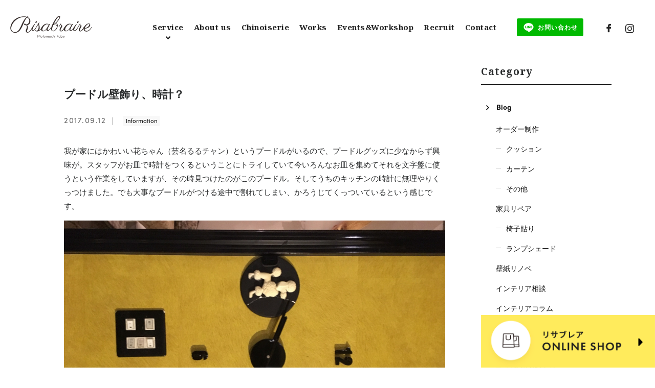

--- FILE ---
content_type: text/html; charset=UTF-8
request_url: https://www.risabraire.com/information/5987/
body_size: 7292
content:
<!DOCTYPE html><html lang="ja"><head><meta charset="UTF-8"><meta http-equiv="X-UA-Compatible" content="IE=edge"/><link media="all" href="https://www.risabraire.com/app/wp-content/cache/autoptimize/css/autoptimize_09d0991c4ab141ad1a4c7c974819ec13.css" rel="stylesheet"><title>プードル壁飾り、時計？ | リサブレア｜神戸のインテリアデザインショップ｜オーダー制作・インテリアコーディネート</title><meta property="og:title" content="プードル壁飾り、時計？ | リサブレア｜神戸のインテリアデザインショップ｜オーダー制作・インテリアコーディネート" /><meta property="og:type" content="article" /><meta property="og:url" content="https://www.risabraire.com/information/5987/" /><meta property="og:image" content="/app/wp-content/uploads/2017/09/IMG_5482-e1505186375880.jpg" /><meta property="og:site_name" content="リサブレア｜神戸のインテリアデザインショップ｜オーダー制作・インテリアコーディネート" /><meta property="og:description" content="我が家にはかわいい花ちゃん（芸名るるチャン）というプードルがいるので、プードルグッズに少なからず興味が。スタッフがお皿で時計をつくるということにトライしていて今いろんなお皿を集めてそれを文字盤に使うという作業をしていますが、その時見つけたの..." /><meta property="og:locale" content="ja_JP" /><meta name="viewport" content="width=device-width,initial-scale=1.0,minimum-scale=1.0"><meta name="description" content="我が家にはかわいい花ちゃん（芸名るるチャン）というプードルがいるので、プードルグッズに少なからず興味が。スタッフがお皿で時計をつくるということにトライしていて今いろんなお皿を集めてそれを文字盤に使うという作業をしていますが、その時見つけたの..." /><meta name="keywords" content="リサブレア,神戸,リノベーション,ウィンドウトリートメント,ソフトファニシング" /><meta name="robots" content="index,follow"><meta name="SKYPE_TOOLBAR" content="SKYPE_TOOLBAR_PARSER_COMPATIBLE"><meta name="format-detection" content="telephone=no"><link rel="apple-touch-icon" sizes="180x180" href="/dist/ico/apple-touch-icon.png"><link rel="icon" type="image/png" sizes="32x32" href="/dist/ico/favicon-32x32.png"><link rel="icon" type="image/png" sizes="16x16" href="/dist/ico/favicon-16x16.png"><link rel="manifest" href="/dist/ico/site.webmanifest"><link rel="mask-icon" href="/dist/ico/safari-pinned-tab.svg" color="#5bbad5"><meta name="msapplication-TileColor" content="#da532c"><meta name="theme-color" content="#ffffff"><link rel="alternate" type="application/rss+xml" title="リサブレア｜神戸のインテリアデザインショップ｜オーダー制作・インテリアコーディネート &raquo; フィード" href="https://www.risabraire.com/feed/" /><link rel="stylesheet" href="/dist/css/styles.css?20221107"><meta name='robots' content='max-image-preview:large' /><link rel='dns-prefetch' href='//www.google.com' /><link rel="canonical" href="https://www.risabraire.com/information/5987/" /> <noscript><link rel="stylesheet" href="/dist/css/icons.css"><link rel="stylesheet" href="/dist/css/noscript.css"> </noscript></head><body class="post-template-default single single-post postid-5987 single-format-standard" data-root="/"><div id="barba-wrapper"><div class="barba-container"><div id="page"><header id="header"><div class="header--bg"><div class="header--inner"><div class="row justify-content-between"><div class="col-sm col-4" id="header--logo"><h1 id="logo"> <a href="/"> <img src="/img/header/logo.svg" alt="Risabraire リサブレア"> </a></h1></div><div class="col hidden-md-down"><nav id="gnav" class="hidden-md-down"><ul><li><a href="" class="dropdown-trigger"><span>Service</span></a></li><li><a href="/about/"><span>About us</span></a></li><li><a href="/chinoiserie/"><span>Chinoiserie</span></a></li><li><a href="/works/"><span>Works</span></a></li><li><a href="/event/"><span>Events&amp;Workshop</span></a></li><li><a href="/recruit/"><span>Recruit</span></a></li><li><a href="/contact/"><span>Contact</span></a></li></ul></nav></div><div class="col" id="header--othernav"><ul class="reserve--nav"><li><a href="https://line.me/R/ti/p/%40gfy1319e" target="_blank" rel="noopener noreferrer"><span>お問い合わせ</span></a></li></ul><ul class="social--nav"><li class="fb-link"><a href="https://www.facebook.com/risabraire/" target="_blank"><i class="icon-facebook"></i></a></li><li class="insta-link"><a href="https://www.instagram.com/risabraire/" target="_blank"><i class="icon-instagram"></i></a></li></ul></div></div></div></div><div id="dropdown"><div class="dropdown"><ul class="dropdown--nav"><li><a href="/service/#custom-made">オーダー制作</a></li><li><a href="/service/#window-treatment">ウィンドウトリートメント</a></li><li><a href="/service/#soft-furnishing">ソフトファニッシング</a></li><li><a href="/service/#interior-coordination">インテリアコーディネート</a></li><li><a href="/service/#renovation">リフォーム・リノベーション</a></li><li><a href="/service/#original">オリジナル商品</a></li><li><a href="/service/#fabric-sales">生地販売</a></li><li><a href="/service/#lesson">リサブレア・レッスン</a></li><li><a href="/service/#event-workshop">イベント・ワークショップ</a></li></ul></div></div></header><main id="blog"><div class="container pt100"><div class="row"><div class="col-lg-9"><div class="content--wrap"><h2 class="blog-single-title mt50"> プードル壁飾り、時計？</h2><div datetime="2017-09-12T12:17:28+09:00" class="blog--time mb20"> <time class="blog-single-time">2017.09.12</time> <a href="https://www.risabraire.com/information/" rel="category tag cvs-target" class="mr5  mr5 information badge badge-outline badge-md">Information</a></div><div class="blog-body"><p>我が家にはかわいい花ちゃん（芸名るるチャン）というプードルがいるので、プードルグッズに少なからず興味が。スタッフがお皿で時計をつくるということにトライしていて今いろんなお皿を集めてそれを文字盤に使うという作業をしていますが、その時見つけたのがこのプードル。そしてうちのキッチンの時計に無理やりくっつけました。でも大事なプードルがつける途中で割れてしまい、かろうじてくっついているという感じです。</p><p><img fetchpriority="high" decoding="async" class="alignnone size-full wp-image-5988" src="/app/wp-content/uploads/2017/09/IMG_5482-e1505186375880.jpg" alt="IMG_5482" width="1512" height="2016" /></p><p>&nbsp;</p></div><div class="blog--tags mb30"></div><div class="blog-share"><div class="row z-depth-2"><div class="col-sm-6"><h4>Share</h4></div><div class="col-sm-6"><div class="share-button"> <a href="http://twitter.com/share?url=https://www.risabraire.com/information/5987/&amp;text=プードル壁飾り、時計？" class="btn btn-info share-tw btn-share-tw"> </a> <a href="https://www.facebook.com/sharer/sharer.php?u=https://www.risabraire.com/information/5987/" class="btn btn-info share-fb btn-share-fb"> </a></div></div></div></div><div class="single-pagenavi"> <span class="arrow-left"><a href="https://www.risabraire.com/information/5957/" rel="prev">新居のインテリアコーディネート</a></span> <span><a href="https://www.risabraire.com/information/" class="return">Back</a></span> <span class="arrow-right"><a href="https://www.risabraire.com/event/5992/" rel="next">ファブリックでつくるインテリア・オブジェ</a></span></div></div></div><div class="col-lg-3"><div id="side" class="pb40"><h4 class="side-title"> Category</h4><ul class="cat-list mb20"><li class="cat-item cat-item-1"><a href="https://www.risabraire.com/blog/">Blog</a><ul class='children'><li class="cat-item cat-item-212"><a href="https://www.risabraire.com/blog/order_items/">オーダー制作</a><ul class='children'><li class="cat-item cat-item-305"><a href="https://www.risabraire.com/blog/order_items/cushions/">クッション</a></li><li class="cat-item cat-item-302"><a href="https://www.risabraire.com/blog/order_items/curtains/">カーテン</a></li><li class="cat-item cat-item-307"><a href="https://www.risabraire.com/blog/order_items/fabric_items/">その他</a></li></ul></li><li class="cat-item cat-item-299"><a href="https://www.risabraire.com/blog/furniture_repair/">家具リペア</a><ul class='children'><li class="cat-item cat-item-301"><a href="https://www.risabraire.com/blog/furniture_repair/chairs/">椅子貼り</a></li><li class="cat-item cat-item-300"><a href="https://www.risabraire.com/blog/furniture_repair/lampshades/">ランプシェード</a></li></ul></li><li class="cat-item cat-item-284"><a href="https://www.risabraire.com/blog/wallpaper/">壁紙リノベ</a></li><li class="cat-item cat-item-282"><a href="https://www.risabraire.com/blog/design-advice/">インテリア相談</a></li><li class="cat-item cat-item-210"><a href="https://www.risabraire.com/blog/interior_colum/">インテリアコラム</a><ul class='children'><li class="cat-item cat-item-306"><a href="https://www.risabraire.com/blog/interior_colum/interior-design_design/">インテリアデザイン</a></li><li class="cat-item cat-item-304"><a href="https://www.risabraire.com/blog/interior_colum/fabric/">生地紹介</a></li><li class="cat-item cat-item-303"><a href="https://www.risabraire.com/blog/interior_colum/risa_home/">りさの家づくり</a></li></ul></li><li class="cat-item cat-item-285"><a href="https://www.risabraire.com/blog/onlineshop/">オンラインショップ</a></li></ul></li><li class="cat-item cat-item-3"><a href="https://www.risabraire.com/event/">Events &amp; Workshop</a><ul class='children'><li class="cat-item cat-item-293"><a href="https://www.risabraire.com/event/online-seminar/">Online Seminar</a></li><li class="cat-item cat-item-181"><a href="https://www.risabraire.com/event/craft/">Craft</a></li><li class="cat-item cat-item-209"><a href="https://www.risabraire.com/event/cat-event/">Event</a></li><li class="cat-item cat-item-182"><a href="https://www.risabraire.com/event/party/">Party</a></li><li class="cat-item cat-item-183"><a href="https://www.risabraire.com/event/seminar/">Seminar</a></li></ul></li><li class="cat-item cat-item-4"><a href="https://www.risabraire.com/information/">Information</a></li></ul><div class="side-select-wrapper"><h4 class="side-title"> Archive</h4><div class="select-wrap mb20"> <select name="" class="archive_select form-control" onchange="window.location.href=this.value"><option value="">アーカイブを選択</option><option value='https://www.risabraire.com/date/2025/02/?cat=4'> 2025年2月</option><option value='https://www.risabraire.com/date/2024/12/?cat=4'> 2024年12月</option><option value='https://www.risabraire.com/date/2024/08/?cat=4'> 2024年8月</option><option value='https://www.risabraire.com/date/2024/07/?cat=4'> 2024年7月</option><option value='https://www.risabraire.com/date/2023/12/?cat=4'> 2023年12月</option><option value='https://www.risabraire.com/date/2023/10/?cat=4'> 2023年10月</option><option value='https://www.risabraire.com/date/2023/08/?cat=4'> 2023年8月</option><option value='https://www.risabraire.com/date/2023/04/?cat=4'> 2023年4月</option><option value='https://www.risabraire.com/date/2022/08/?cat=4'> 2022年8月</option><option value='https://www.risabraire.com/date/2022/04/?cat=4'> 2022年4月</option><option value='https://www.risabraire.com/date/2021/12/?cat=4'> 2021年12月</option><option value='https://www.risabraire.com/date/2021/08/?cat=4'> 2021年8月</option><option value='https://www.risabraire.com/date/2021/04/?cat=4'> 2021年4月</option><option value='https://www.risabraire.com/date/2021/01/?cat=4'> 2021年1月</option><option value='https://www.risabraire.com/date/2020/12/?cat=4'> 2020年12月</option><option value='https://www.risabraire.com/date/2020/08/?cat=4'> 2020年8月</option><option value='https://www.risabraire.com/date/2020/06/?cat=4'> 2020年6月</option><option value='https://www.risabraire.com/date/2020/05/?cat=4'> 2020年5月</option><option value='https://www.risabraire.com/date/2020/04/?cat=4'> 2020年4月</option><option value='https://www.risabraire.com/date/2020/03/?cat=4'> 2020年3月</option><option value='https://www.risabraire.com/date/2019/12/?cat=4'> 2019年12月</option><option value='https://www.risabraire.com/date/2019/11/?cat=4'> 2019年11月</option><option value='https://www.risabraire.com/date/2019/08/?cat=4'> 2019年8月</option><option value='https://www.risabraire.com/date/2019/07/?cat=4'> 2019年7月</option><option value='https://www.risabraire.com/date/2019/06/?cat=4'> 2019年6月</option><option value='https://www.risabraire.com/date/2019/04/?cat=4'> 2019年4月</option><option value='https://www.risabraire.com/date/2019/03/?cat=4'> 2019年3月</option><option value='https://www.risabraire.com/date/2018/12/?cat=4'> 2018年12月</option><option value='https://www.risabraire.com/date/2018/09/?cat=4'> 2018年9月</option><option value='https://www.risabraire.com/date/2018/08/?cat=4'> 2018年8月</option><option value='https://www.risabraire.com/date/2018/07/?cat=4'> 2018年7月</option><option value='https://www.risabraire.com/date/2018/06/?cat=4'> 2018年6月</option><option value='https://www.risabraire.com/date/2018/05/?cat=4'> 2018年5月</option><option value='https://www.risabraire.com/date/2018/04/?cat=4'> 2018年4月</option><option value='https://www.risabraire.com/date/2018/03/?cat=4'> 2018年3月</option><option value='https://www.risabraire.com/date/2018/01/?cat=4'> 2018年1月</option><option value='https://www.risabraire.com/date/2017/12/?cat=4'> 2017年12月</option><option value='https://www.risabraire.com/date/2017/10/?cat=4'> 2017年10月</option><option value='https://www.risabraire.com/date/2017/09/?cat=4'> 2017年9月</option><option value='https://www.risabraire.com/date/2017/08/?cat=4'> 2017年8月</option><option value='https://www.risabraire.com/date/2017/07/?cat=4'> 2017年7月</option><option value='https://www.risabraire.com/date/2017/06/?cat=4'> 2017年6月</option><option value='https://www.risabraire.com/date/2017/05/?cat=4'> 2017年5月</option><option value='https://www.risabraire.com/date/2017/03/?cat=4'> 2017年3月</option><option value='https://www.risabraire.com/date/2017/02/?cat=4'> 2017年2月</option><option value='https://www.risabraire.com/date/2017/01/?cat=4'> 2017年1月</option><option value='https://www.risabraire.com/date/2016/12/?cat=4'> 2016年12月</option><option value='https://www.risabraire.com/date/2016/11/?cat=4'> 2016年11月</option><option value='https://www.risabraire.com/date/2016/10/?cat=4'> 2016年10月</option><option value='https://www.risabraire.com/date/2016/09/?cat=4'> 2016年9月</option><option value='https://www.risabraire.com/date/2016/08/?cat=4'> 2016年8月</option><option value='https://www.risabraire.com/date/2016/07/?cat=4'> 2016年7月</option><option value='https://www.risabraire.com/date/2016/06/?cat=4'> 2016年6月</option><option value='https://www.risabraire.com/date/2016/05/?cat=4'> 2016年5月</option><option value='https://www.risabraire.com/date/2016/04/?cat=4'> 2016年4月</option><option value='https://www.risabraire.com/date/2016/03/?cat=4'> 2016年3月</option><option value='https://www.risabraire.com/date/2016/02/?cat=4'> 2016年2月</option><option value='https://www.risabraire.com/date/2016/01/?cat=4'> 2016年1月</option><option value='https://www.risabraire.com/date/2015/12/?cat=4'> 2015年12月</option><option value='https://www.risabraire.com/date/2015/11/?cat=4'> 2015年11月</option><option value='https://www.risabraire.com/date/2015/10/?cat=4'> 2015年10月</option><option value='https://www.risabraire.com/date/2015/09/?cat=4'> 2015年9月</option><option value='https://www.risabraire.com/date/2015/08/?cat=4'> 2015年8月</option><option value='https://www.risabraire.com/date/2015/07/?cat=4'> 2015年7月</option><option value='https://www.risabraire.com/date/2015/06/?cat=4'> 2015年6月</option><option value='https://www.risabraire.com/date/2015/05/?cat=4'> 2015年5月</option><option value='https://www.risabraire.com/date/2015/04/?cat=4'> 2015年4月</option><option value='https://www.risabraire.com/date/2015/03/?cat=4'> 2015年3月</option><option value='https://www.risabraire.com/date/2015/02/?cat=4'> 2015年2月</option><option value='https://www.risabraire.com/date/2015/01/?cat=4'> 2015年1月</option><option value='https://www.risabraire.com/date/2014/12/?cat=4'> 2014年12月</option><option value='https://www.risabraire.com/date/2014/10/?cat=4'> 2014年10月</option><option value='https://www.risabraire.com/date/2014/09/?cat=4'> 2014年9月</option><option value='https://www.risabraire.com/date/2014/08/?cat=4'> 2014年8月</option><option value='https://www.risabraire.com/date/2014/07/?cat=4'> 2014年7月</option><option value='https://www.risabraire.com/date/2014/05/?cat=4'> 2014年5月</option><option value='https://www.risabraire.com/date/2013/11/?cat=4'> 2013年11月</option><option value='https://www.risabraire.com/date/2013/09/?cat=4'> 2013年9月</option><option value='https://www.risabraire.com/date/2013/08/?cat=4'> 2013年8月</option><option value='https://www.risabraire.com/date/2013/07/?cat=4'> 2013年7月</option><option value='https://www.risabraire.com/date/2013/06/?cat=4'> 2013年6月</option><option value='https://www.risabraire.com/date/2013/05/?cat=4'> 2013年5月</option> </select></div></div><h4 class="side-title"> Recent posts</h4><article class="blog-list"><div class="blog-list-image"> <a href="https://www.risabraire.com/information/13780/" class="lazy-inline lazyload blog-list-thumbnail" data-bg="https://www.risabraire.com/img/dummy.jpg"></a></div><div class="blog-list-body"><h4 class="blog-list-title pt5"> <a href="https://www.risabraire.com/information/13780/">臨時休業のお知らせ</a></h4></div></article><article class="blog-list"><div class="blog-list-image"> <a href="https://www.risabraire.com/information/13710/" class="lazy-inline lazyload blog-list-thumbnail" data-bg="https://www.risabraire.com/img/dummy.jpg"></a></div><div class="blog-list-body"><h4 class="blog-list-title pt5"> <a href="https://www.risabraire.com/information/13710/">2025年お正月休みのお知らせ</a></h4></div></article><article class="blog-list"><div class="blog-list-image"> <a href="https://www.risabraire.com/information/13515/" class="lazy-inline lazyload blog-list-thumbnail" data-bg="https://www.risabraire.com/img/dummy.jpg"></a></div><div class="blog-list-body"><h4 class="blog-list-title pt5"> <a href="https://www.risabraire.com/information/13515/">2024年お盆休みのお知らせ</a></h4></div></article></div></div></div></div></main><aside id="aside--blog"><div class="content-inner bg-gray"></div></aside><aside id="aside--information"><div class="content-inner bg-yellow lazyload"><div class="container"><div class="row"><div class="col-lg-6 info-wrap"><div class="plx"><h3 class="text-center double-title plx-elem plx-to-top min">Information</h3></div><article class="blog-list plx-elem plx-to-top"><div class="blog-list-image"> <a href="https://www.risabraire.com/information/13780/" class="lazy-inline lazyload blog-list-thumbnail" data-bg="https://www.risabraire.com/img/dummy.jpg"></a></div><div class="blog-list-body"><h4 class="blog-list-title"> <a href="https://www.risabraire.com/information/13780/">臨時休業のお知らせ</a></h4><div class="fz-s blog-list-time"> <time>2025.02.20</time></div><div class="category mr5"> <a href="https://www.risabraire.com/information/" rel="category tag cvs-target" class="mr5  mr5 information badge badge-outline badge-md">Information</a></div></div></article><article class="blog-list plx-elem plx-to-top"><div class="blog-list-image"> <a href="https://www.risabraire.com/information/13710/" class="lazy-inline lazyload blog-list-thumbnail" data-bg="https://www.risabraire.com/img/dummy.jpg"></a></div><div class="blog-list-body"><h4 class="blog-list-title"> <a href="https://www.risabraire.com/information/13710/">2025年お正月休みのお知らせ</a></h4><div class="fz-s blog-list-time"> <time>2024.12.26</time></div><div class="category mr5"> <a href="https://www.risabraire.com/information/" rel="category tag cvs-target" class="mr5  mr5 information badge badge-outline badge-md">Information</a></div></div></article><article class="blog-list plx-elem plx-to-top"><div class="blog-list-image"> <a href="https://www.risabraire.com/information/13515/" class="lazy-inline lazyload blog-list-thumbnail" data-bg="https://www.risabraire.com/img/dummy.jpg"></a></div><div class="blog-list-body"><h4 class="blog-list-title"> <a href="https://www.risabraire.com/information/13515/">2024年お盆休みのお知らせ</a></h4><div class="fz-s blog-list-time"> <time>2024.08.10</time></div><div class="category mr5"> <a href="https://www.risabraire.com/information/" rel="category tag cvs-target" class="mr5  mr5 information badge badge-outline badge-md">Information</a></div></div></article><div class="text-center btns plx pt20"> <a href="/information/" class="btn btn-primary plx-elem plx-to-top"><span>VIEW MORE</span></a></div></div><div class="col-lg-6 info-wrap"><div class="plx"><h3 class="text-center double-title plx-elem plx-to-top min">Events &amp; Workshop</h3></div><article class="blog-list plx-elem plx-to-top"><div class="blog-list-image"> <a href="https://www.risabraire.com/blog/14295/" class="lazy-inline lazyload blog-list-thumbnail" data-bg="/app/wp-content/uploads/2025/10/DM_TheWonders_of_Classic_202512-3.jpg"></a></div><div class="blog-list-body"><h4 class="blog-list-title"> <a href="https://www.risabraire.com/blog/14295/"><span class="badge badge-end">終了しました</span>The Wonders of Classic</a></h4><div class="fz-s blog-list-time"> <time>2025年12月5日(金)-6日(土)</time></div><div class="category mr5"> <span class="badge badge-outline badge-blog">Blog</span></div></div></article><article class="blog-list plx-elem plx-to-top"><div class="blog-list-image"> <a href="https://www.risabraire.com/blog/14272/" class="lazy-inline lazyload blog-list-thumbnail" data-bg="/app/wp-content/uploads/2025/11/bf0d1762d41c5ba5ad4fdd961a259e40.jpg"></a></div><div class="blog-list-body"><h4 class="blog-list-title"> <a href="https://www.risabraire.com/blog/14272/"><span class="badge badge-end">終了しました</span>輸入生地でつくるパッチワークスツール</a></h4><div class="fz-s blog-list-time"> <time>2025年12月5日(金)-6日(土)</time></div><div class="category mr5"> <span class="badge badge-outline badge-blog">Blog</span></div></div></article><article class="blog-list plx-elem plx-to-top"><div class="blog-list-image"> <a href="https://www.risabraire.com/event/13886/" class="lazy-inline lazyload blog-list-thumbnail" data-bg="/app/wp-content/uploads/2025/05/9016786e0f6ef2c71e4ec27abc20e31b-1.jpg"></a></div><div class="blog-list-body"><h4 class="blog-list-title"> <a href="https://www.risabraire.com/event/13886/"><span class="badge badge-end">終了しました</span>[出張]輸入生地でつくるパッチワークスツール</a></h4><div class="fz-s blog-list-time"> <time>2025年6月5日(木曜)〜7日(土曜)</time></div><div class="category mr5"> <span class="badge badge-outline badge-craft">Craft</span></div></div></article><div class="text-center btns plx pt20"> <a href="/event/" class="btn btn-primary plx-elem plx-to-top"><span>VIEW MORE</span></a></div></div></div></div></div></aside><aside id="instagram-feed"><div class="content-inner"><div class="container"><h3 class="text-center insta-title mb30 min"><a href="https://www.instagram.com/risabraire/" target="_blank">Instagram</a></h3><div id="instafeed" class="row gutters-xs-10 pt40"></div></div></div></aside><footer id="footer"><div id="footer-bg" class="lazyload"><div class="content--wrap"><div class="container"><div class="row"><div class="col-lg-4"> <address>〒650-0022 <br> 兵庫県神戸市中央区元町通5-3-18-1 <br> <small>平日</small> 9:30 – 18:30 / <small>土・日</small> 10:30 – 19:00 <br> <span class="tel">TEL <span class="number"><a href="tel:078-341-0520">078-341-0520</a></span></span> <br> <small>休業日  水曜日・祝日</small></address><div class=""> <a href="/about/" class="btn btn-primary btn-more"><span>VIEW MORE</span></a></div></div><div class="col-lg-8"><div class="iframe-content"> <iframe src="https://www.google.com/maps/embed?pb=!1m18!1m12!1m3!1d3280.7647857527863!2d135.18050715126267!3d34.68588548034227!2m3!1f0!2f0!3f0!3m2!1i1024!2i768!4f13.1!3m3!1m2!1s0x60008f0379f36d85%3A0xbc3d4323ac9e65dc!2z44CSNjUwLTAwMjIg5YW15bqr55yM56We5oi45biC5Lit5aSu5Yy65YWD55S66YCa77yV5LiB55uu77yTIOODquOCteODluODrOOCog!5e0!3m2!1sja!2sjp!4v1531881978873" width="600" height="450" frameborder="0" style="border:0" allowfullscreen></iframe> <span class="btn-googlemap"><a href="https://goo.gl/maps/BZKLw5vLZt92" target="_blank" class="btn btn-primary"><span>Google map</span></a></span></div></div></div></div></div></div><div id="footer-bg-02"><div class="content--wrap"><div class="footer-body"><div class="container z-depth-2"><div class="row"><div class="col-md-7"><div class="row"><div class="col-6"><ul class="footer-nav d-none d-md-block"><li><a href="/">トップページ</a></li><li><a href="/about/">リサブレアについて</a></li><li><a href="/chinoiserie/">シノワズリ</a></li><li><a href="/recruit/">採用情報</a></li><li><a href="/faq/">よくあるご質問</a></li><li><a href="/information/">お知らせ</a></li><li><a href="/works/">制作実績</a></li><li><a href="/event/">イベント&amp;ワークショップ</a></li><li><a href="/blog/">スタッフブログ</a></li><li><a href="/contact/">お問い合わせ</a></li></ul></div><div class="col-6"><ul class="footer-nav d-none d-md-block"><li><a href="/service/">サービス</a><ul><li><a href="/service/#custom-made">オーダー制作</a></li><li><a href="/service/#window-treatment">ウィンドウトリートメント</a></li><li><a href="/service/#soft-furnishing">ソフトファニッシング</a></li><li><a href="/service/#interior-coordination">インテリアコーディネート</a></li><li><a href="/service/#renovation">リフォーム・リノベーション</a></li><li><a href="/service/#original">オリジナル商品</a></li><li><a href="/service/#fabric-sales">生地販売</a></li><li><a href="/service/#lesson">リサブレア・レッスン</a></li><li><a href="/service/#event-workshop">イベント・ワークショップ</a></li></ul></li></ul></div></div></div><div class="col-lg-5"><div id="footer-magazine" class=""><h4 class="mb30 min"><img src="/img/footer/mail.svg" alt="mail" width="20">Mail magazine</h4> <a href="http://lb.benchmarkemail.com//listbuilder/signupnew?M23DTgB7RWSxq9U1Zwb%252FzQ1YxX3LXMpmjbt3oHzF0bEmnT7fyC8JezOMcnpuu6Jf" class="btn btn-primary btn-yellow plx-elem plx-to-top btn-minw180" target="_blank"><span>メールマガジンを購読する</span></a></div><div id="footer-line" class="text-md-left text-center"><h4 class="mb20 min"><img src="/img/footer/line.svg" alt="mail" width="20">Line公式アカウント</h4> <a href="https://line.me/R/ti/p/%40gfy1319e" class="btn btn-primary btn-line plx-elem plx-to-top btn-minw180" target="_blank"><span>友だち追加</span></a></div></div></div><ul class="sns-links"><li class="fb-link"><a href="https://www.facebook.com/risabraire/" target="_blank"><i class="icon-facebook"></i></a></li><li class="insta-link"><a href="https://www.instagram.com/risabraire/" target="_blank"><i class="icon-instagram"></i></a></li></ul><div id="copyright"> © Risabraire All Rights Reserved.</div></div></div></div></div></footer> <a href="https://www.shop-risabraire.com" target="_blank"  class="shop__banner"><img src="/img/main/banner-shop.png" alt="リサブレア オンラインショップはこちらから"></a></div><div id="hamburger"> <i class="icon-bar"></i> <i class="icon-bar"></i> <i class="icon-bar"></i></div><nav id="drawer"><div id="dw-logo"> <img src="/img/header/logo-white.svg" alt="Risabraire" width="150"></div><div class="row"><div class="col-md-6"><ul class="dw-nav dw-nav-first"><li><a href="/">TOP</a></li><li><a href="/service/">Service</a><ul><li><a href="/service/#custom-made">オーダー制作</a></li><li><a href="/service/#window-treatment">ウィンドウトリートメント</a></li><li><a href="/service/#soft-furnishing">ソフトファニッシング</a></li><li><a href="/service/#interior-coordination">インテリアコーディネート</a></li><li><a href="/service/#renovation">リフォーム・リノベーション</a></li><li><a href="/service/#original">オリジナル商品</a></li><li><a href="/service/#fabric-sales">生地販売</a></li><li><a href="/service/#lesson">リサブレア・レッスン</a></li><li><a href="/service/#event-workshop">イベント・ワークショップ</a></li></ul></li><li><a href="/about/">About us</a></li><li><a href="/works/">Works</a></li><li><a href="/chinoiserie/">Chinoiserie</a></li></ul></div><div class="col-md-6"><ul class="dw-nav"><li><a href="/information/">Information</a></li><li><a href="/event/">Events</a></li><li><a href="/blog/">Blog</a></li><li><a href="/recruit/">Recruit</a></li><li><a href="/faq/">FAQ</a></li><li><a href="/contact/">Contact</a></li></ul></div></div><ul class="sns-links"><li class="fb-link"><a href="https://www.facebook.com/risabraire/" target="_blank"><i class="icon-facebook"></i></a></li><li class="insta-link"><a href="https://www.instagram.com/risabraire/" target="_blank"><i class="icon-instagram"></i></a></li></ul><div class="tel"> TEL<span class="number"><a href="tel:078-341-0520">078-341-0520</a></span></div></nav></div></div><div id="loading-wrapper"><div id="loading"></div></div> <script type="text/javascript" src="https://www.google.com/recaptcha/api.js?render=6LeRgD8rAAAAAPcEuYZIVeyL9yRoKcIge2ctJ_8j&amp;ver=v3" id="reCAPTCHv3-js"></script> <script type="text/javascript" id="reCAPTCHv3-js-after">const recaptchaGetToken = () => {
    if(document.querySelector(".mw_wp_form_input form")) {
        const myForm = document.querySelector(".mw_wp_form_input form");
        let preventEvent = true;
        const getToken =  (e) => {
            const target = e.target;
            if(preventEvent) {
                e.preventDefault();
                grecaptcha.ready(function() {
                    grecaptcha.execute("6LeRgD8rAAAAAPcEuYZIVeyL9yRoKcIge2ctJ_8j", {action: "homepage"})
                    .then(function(token) {
                        preventEvent = false;
                        if(document.querySelector("[name=recaptchaToken]")) {
                            const recaptchaToken = document.querySelector("[name=recaptchaToken]");
                            recaptchaToken.value = token;
                        }
                        if(myForm.querySelector("[name=submitConfirm]")) {
                            const confirmButtonValue = myForm.querySelector("[name=submitConfirm]").value;
                            const myComfirmButton = document.createElement("input");
                            myComfirmButton.type = "hidden";
                            myComfirmButton.value = confirmButtonValue;
                            myComfirmButton.name = "submitConfirm";
                            myForm.appendChild(myComfirmButton);
                        }

                        myForm.submit();
                    })
                    .catch(function(e) {
                        alert("reCAPTCHA token取得時にエラーが発生したためフォームデータを送信できません");
                        return false;
                    });
                });

            }

        }
        myForm.addEventListener("submit",getToken);

    } else if(document.querySelector(".mw_wp_form_confirm form")){

        let count=0;
        const timer = 60 * 1000 * 2;
        getToken = () => {
            grecaptcha.ready(function(){
                grecaptcha.execute("6LeRgD8rAAAAAPcEuYZIVeyL9yRoKcIge2ctJ_8j",{action:"homepage"})
                .then(function(token){
                    const recaptchaToken=document.querySelector("[name=recaptchaToken]");
                    recaptchaToken.value=token;
                    if(count<4){
                        setTimeout(getToken,timer)
                    }
                        count++
                })
                .catch(function(e){
                    alert("reCAPTCHA token取得時にエラーが発生したためフォームデータを送信できません");
                    return false
                });
            });
        }
        document.addEventListener("DOMContentLoaded",getToken);

    }
}
recaptchaGetToken()
const links = document.querySelectorAll("a")
links.forEach(link => {
    link.addEventListener("click",() => {
        setTimeout(() => {recaptchaGetToken()} , 5000)
    })
})</script> <script src="/dist/js/bundle.js?20210618" id="bundle" charset="utf-8" async></script>  <script async src="https://www.googletagmanager.com/gtag/js?id=G-CR0Z52E3FQ"></script> <script>window.dataLayer = window.dataLayer || [];
		  function gtag(){dataLayer.push(arguments);}
		  gtag('js', new Date());
		
		  gtag('config', 'G-CR0Z52E3FQ');</script> </body></html>

--- FILE ---
content_type: text/html; charset=utf-8
request_url: https://www.google.com/recaptcha/api2/anchor?ar=1&k=6LeRgD8rAAAAAPcEuYZIVeyL9yRoKcIge2ctJ_8j&co=aHR0cHM6Ly93d3cucmlzYWJyYWlyZS5jb206NDQz&hl=en&v=PoyoqOPhxBO7pBk68S4YbpHZ&size=invisible&anchor-ms=20000&execute-ms=30000&cb=dtzsm1kjabek
body_size: 48826
content:
<!DOCTYPE HTML><html dir="ltr" lang="en"><head><meta http-equiv="Content-Type" content="text/html; charset=UTF-8">
<meta http-equiv="X-UA-Compatible" content="IE=edge">
<title>reCAPTCHA</title>
<style type="text/css">
/* cyrillic-ext */
@font-face {
  font-family: 'Roboto';
  font-style: normal;
  font-weight: 400;
  font-stretch: 100%;
  src: url(//fonts.gstatic.com/s/roboto/v48/KFO7CnqEu92Fr1ME7kSn66aGLdTylUAMa3GUBHMdazTgWw.woff2) format('woff2');
  unicode-range: U+0460-052F, U+1C80-1C8A, U+20B4, U+2DE0-2DFF, U+A640-A69F, U+FE2E-FE2F;
}
/* cyrillic */
@font-face {
  font-family: 'Roboto';
  font-style: normal;
  font-weight: 400;
  font-stretch: 100%;
  src: url(//fonts.gstatic.com/s/roboto/v48/KFO7CnqEu92Fr1ME7kSn66aGLdTylUAMa3iUBHMdazTgWw.woff2) format('woff2');
  unicode-range: U+0301, U+0400-045F, U+0490-0491, U+04B0-04B1, U+2116;
}
/* greek-ext */
@font-face {
  font-family: 'Roboto';
  font-style: normal;
  font-weight: 400;
  font-stretch: 100%;
  src: url(//fonts.gstatic.com/s/roboto/v48/KFO7CnqEu92Fr1ME7kSn66aGLdTylUAMa3CUBHMdazTgWw.woff2) format('woff2');
  unicode-range: U+1F00-1FFF;
}
/* greek */
@font-face {
  font-family: 'Roboto';
  font-style: normal;
  font-weight: 400;
  font-stretch: 100%;
  src: url(//fonts.gstatic.com/s/roboto/v48/KFO7CnqEu92Fr1ME7kSn66aGLdTylUAMa3-UBHMdazTgWw.woff2) format('woff2');
  unicode-range: U+0370-0377, U+037A-037F, U+0384-038A, U+038C, U+038E-03A1, U+03A3-03FF;
}
/* math */
@font-face {
  font-family: 'Roboto';
  font-style: normal;
  font-weight: 400;
  font-stretch: 100%;
  src: url(//fonts.gstatic.com/s/roboto/v48/KFO7CnqEu92Fr1ME7kSn66aGLdTylUAMawCUBHMdazTgWw.woff2) format('woff2');
  unicode-range: U+0302-0303, U+0305, U+0307-0308, U+0310, U+0312, U+0315, U+031A, U+0326-0327, U+032C, U+032F-0330, U+0332-0333, U+0338, U+033A, U+0346, U+034D, U+0391-03A1, U+03A3-03A9, U+03B1-03C9, U+03D1, U+03D5-03D6, U+03F0-03F1, U+03F4-03F5, U+2016-2017, U+2034-2038, U+203C, U+2040, U+2043, U+2047, U+2050, U+2057, U+205F, U+2070-2071, U+2074-208E, U+2090-209C, U+20D0-20DC, U+20E1, U+20E5-20EF, U+2100-2112, U+2114-2115, U+2117-2121, U+2123-214F, U+2190, U+2192, U+2194-21AE, U+21B0-21E5, U+21F1-21F2, U+21F4-2211, U+2213-2214, U+2216-22FF, U+2308-230B, U+2310, U+2319, U+231C-2321, U+2336-237A, U+237C, U+2395, U+239B-23B7, U+23D0, U+23DC-23E1, U+2474-2475, U+25AF, U+25B3, U+25B7, U+25BD, U+25C1, U+25CA, U+25CC, U+25FB, U+266D-266F, U+27C0-27FF, U+2900-2AFF, U+2B0E-2B11, U+2B30-2B4C, U+2BFE, U+3030, U+FF5B, U+FF5D, U+1D400-1D7FF, U+1EE00-1EEFF;
}
/* symbols */
@font-face {
  font-family: 'Roboto';
  font-style: normal;
  font-weight: 400;
  font-stretch: 100%;
  src: url(//fonts.gstatic.com/s/roboto/v48/KFO7CnqEu92Fr1ME7kSn66aGLdTylUAMaxKUBHMdazTgWw.woff2) format('woff2');
  unicode-range: U+0001-000C, U+000E-001F, U+007F-009F, U+20DD-20E0, U+20E2-20E4, U+2150-218F, U+2190, U+2192, U+2194-2199, U+21AF, U+21E6-21F0, U+21F3, U+2218-2219, U+2299, U+22C4-22C6, U+2300-243F, U+2440-244A, U+2460-24FF, U+25A0-27BF, U+2800-28FF, U+2921-2922, U+2981, U+29BF, U+29EB, U+2B00-2BFF, U+4DC0-4DFF, U+FFF9-FFFB, U+10140-1018E, U+10190-1019C, U+101A0, U+101D0-101FD, U+102E0-102FB, U+10E60-10E7E, U+1D2C0-1D2D3, U+1D2E0-1D37F, U+1F000-1F0FF, U+1F100-1F1AD, U+1F1E6-1F1FF, U+1F30D-1F30F, U+1F315, U+1F31C, U+1F31E, U+1F320-1F32C, U+1F336, U+1F378, U+1F37D, U+1F382, U+1F393-1F39F, U+1F3A7-1F3A8, U+1F3AC-1F3AF, U+1F3C2, U+1F3C4-1F3C6, U+1F3CA-1F3CE, U+1F3D4-1F3E0, U+1F3ED, U+1F3F1-1F3F3, U+1F3F5-1F3F7, U+1F408, U+1F415, U+1F41F, U+1F426, U+1F43F, U+1F441-1F442, U+1F444, U+1F446-1F449, U+1F44C-1F44E, U+1F453, U+1F46A, U+1F47D, U+1F4A3, U+1F4B0, U+1F4B3, U+1F4B9, U+1F4BB, U+1F4BF, U+1F4C8-1F4CB, U+1F4D6, U+1F4DA, U+1F4DF, U+1F4E3-1F4E6, U+1F4EA-1F4ED, U+1F4F7, U+1F4F9-1F4FB, U+1F4FD-1F4FE, U+1F503, U+1F507-1F50B, U+1F50D, U+1F512-1F513, U+1F53E-1F54A, U+1F54F-1F5FA, U+1F610, U+1F650-1F67F, U+1F687, U+1F68D, U+1F691, U+1F694, U+1F698, U+1F6AD, U+1F6B2, U+1F6B9-1F6BA, U+1F6BC, U+1F6C6-1F6CF, U+1F6D3-1F6D7, U+1F6E0-1F6EA, U+1F6F0-1F6F3, U+1F6F7-1F6FC, U+1F700-1F7FF, U+1F800-1F80B, U+1F810-1F847, U+1F850-1F859, U+1F860-1F887, U+1F890-1F8AD, U+1F8B0-1F8BB, U+1F8C0-1F8C1, U+1F900-1F90B, U+1F93B, U+1F946, U+1F984, U+1F996, U+1F9E9, U+1FA00-1FA6F, U+1FA70-1FA7C, U+1FA80-1FA89, U+1FA8F-1FAC6, U+1FACE-1FADC, U+1FADF-1FAE9, U+1FAF0-1FAF8, U+1FB00-1FBFF;
}
/* vietnamese */
@font-face {
  font-family: 'Roboto';
  font-style: normal;
  font-weight: 400;
  font-stretch: 100%;
  src: url(//fonts.gstatic.com/s/roboto/v48/KFO7CnqEu92Fr1ME7kSn66aGLdTylUAMa3OUBHMdazTgWw.woff2) format('woff2');
  unicode-range: U+0102-0103, U+0110-0111, U+0128-0129, U+0168-0169, U+01A0-01A1, U+01AF-01B0, U+0300-0301, U+0303-0304, U+0308-0309, U+0323, U+0329, U+1EA0-1EF9, U+20AB;
}
/* latin-ext */
@font-face {
  font-family: 'Roboto';
  font-style: normal;
  font-weight: 400;
  font-stretch: 100%;
  src: url(//fonts.gstatic.com/s/roboto/v48/KFO7CnqEu92Fr1ME7kSn66aGLdTylUAMa3KUBHMdazTgWw.woff2) format('woff2');
  unicode-range: U+0100-02BA, U+02BD-02C5, U+02C7-02CC, U+02CE-02D7, U+02DD-02FF, U+0304, U+0308, U+0329, U+1D00-1DBF, U+1E00-1E9F, U+1EF2-1EFF, U+2020, U+20A0-20AB, U+20AD-20C0, U+2113, U+2C60-2C7F, U+A720-A7FF;
}
/* latin */
@font-face {
  font-family: 'Roboto';
  font-style: normal;
  font-weight: 400;
  font-stretch: 100%;
  src: url(//fonts.gstatic.com/s/roboto/v48/KFO7CnqEu92Fr1ME7kSn66aGLdTylUAMa3yUBHMdazQ.woff2) format('woff2');
  unicode-range: U+0000-00FF, U+0131, U+0152-0153, U+02BB-02BC, U+02C6, U+02DA, U+02DC, U+0304, U+0308, U+0329, U+2000-206F, U+20AC, U+2122, U+2191, U+2193, U+2212, U+2215, U+FEFF, U+FFFD;
}
/* cyrillic-ext */
@font-face {
  font-family: 'Roboto';
  font-style: normal;
  font-weight: 500;
  font-stretch: 100%;
  src: url(//fonts.gstatic.com/s/roboto/v48/KFO7CnqEu92Fr1ME7kSn66aGLdTylUAMa3GUBHMdazTgWw.woff2) format('woff2');
  unicode-range: U+0460-052F, U+1C80-1C8A, U+20B4, U+2DE0-2DFF, U+A640-A69F, U+FE2E-FE2F;
}
/* cyrillic */
@font-face {
  font-family: 'Roboto';
  font-style: normal;
  font-weight: 500;
  font-stretch: 100%;
  src: url(//fonts.gstatic.com/s/roboto/v48/KFO7CnqEu92Fr1ME7kSn66aGLdTylUAMa3iUBHMdazTgWw.woff2) format('woff2');
  unicode-range: U+0301, U+0400-045F, U+0490-0491, U+04B0-04B1, U+2116;
}
/* greek-ext */
@font-face {
  font-family: 'Roboto';
  font-style: normal;
  font-weight: 500;
  font-stretch: 100%;
  src: url(//fonts.gstatic.com/s/roboto/v48/KFO7CnqEu92Fr1ME7kSn66aGLdTylUAMa3CUBHMdazTgWw.woff2) format('woff2');
  unicode-range: U+1F00-1FFF;
}
/* greek */
@font-face {
  font-family: 'Roboto';
  font-style: normal;
  font-weight: 500;
  font-stretch: 100%;
  src: url(//fonts.gstatic.com/s/roboto/v48/KFO7CnqEu92Fr1ME7kSn66aGLdTylUAMa3-UBHMdazTgWw.woff2) format('woff2');
  unicode-range: U+0370-0377, U+037A-037F, U+0384-038A, U+038C, U+038E-03A1, U+03A3-03FF;
}
/* math */
@font-face {
  font-family: 'Roboto';
  font-style: normal;
  font-weight: 500;
  font-stretch: 100%;
  src: url(//fonts.gstatic.com/s/roboto/v48/KFO7CnqEu92Fr1ME7kSn66aGLdTylUAMawCUBHMdazTgWw.woff2) format('woff2');
  unicode-range: U+0302-0303, U+0305, U+0307-0308, U+0310, U+0312, U+0315, U+031A, U+0326-0327, U+032C, U+032F-0330, U+0332-0333, U+0338, U+033A, U+0346, U+034D, U+0391-03A1, U+03A3-03A9, U+03B1-03C9, U+03D1, U+03D5-03D6, U+03F0-03F1, U+03F4-03F5, U+2016-2017, U+2034-2038, U+203C, U+2040, U+2043, U+2047, U+2050, U+2057, U+205F, U+2070-2071, U+2074-208E, U+2090-209C, U+20D0-20DC, U+20E1, U+20E5-20EF, U+2100-2112, U+2114-2115, U+2117-2121, U+2123-214F, U+2190, U+2192, U+2194-21AE, U+21B0-21E5, U+21F1-21F2, U+21F4-2211, U+2213-2214, U+2216-22FF, U+2308-230B, U+2310, U+2319, U+231C-2321, U+2336-237A, U+237C, U+2395, U+239B-23B7, U+23D0, U+23DC-23E1, U+2474-2475, U+25AF, U+25B3, U+25B7, U+25BD, U+25C1, U+25CA, U+25CC, U+25FB, U+266D-266F, U+27C0-27FF, U+2900-2AFF, U+2B0E-2B11, U+2B30-2B4C, U+2BFE, U+3030, U+FF5B, U+FF5D, U+1D400-1D7FF, U+1EE00-1EEFF;
}
/* symbols */
@font-face {
  font-family: 'Roboto';
  font-style: normal;
  font-weight: 500;
  font-stretch: 100%;
  src: url(//fonts.gstatic.com/s/roboto/v48/KFO7CnqEu92Fr1ME7kSn66aGLdTylUAMaxKUBHMdazTgWw.woff2) format('woff2');
  unicode-range: U+0001-000C, U+000E-001F, U+007F-009F, U+20DD-20E0, U+20E2-20E4, U+2150-218F, U+2190, U+2192, U+2194-2199, U+21AF, U+21E6-21F0, U+21F3, U+2218-2219, U+2299, U+22C4-22C6, U+2300-243F, U+2440-244A, U+2460-24FF, U+25A0-27BF, U+2800-28FF, U+2921-2922, U+2981, U+29BF, U+29EB, U+2B00-2BFF, U+4DC0-4DFF, U+FFF9-FFFB, U+10140-1018E, U+10190-1019C, U+101A0, U+101D0-101FD, U+102E0-102FB, U+10E60-10E7E, U+1D2C0-1D2D3, U+1D2E0-1D37F, U+1F000-1F0FF, U+1F100-1F1AD, U+1F1E6-1F1FF, U+1F30D-1F30F, U+1F315, U+1F31C, U+1F31E, U+1F320-1F32C, U+1F336, U+1F378, U+1F37D, U+1F382, U+1F393-1F39F, U+1F3A7-1F3A8, U+1F3AC-1F3AF, U+1F3C2, U+1F3C4-1F3C6, U+1F3CA-1F3CE, U+1F3D4-1F3E0, U+1F3ED, U+1F3F1-1F3F3, U+1F3F5-1F3F7, U+1F408, U+1F415, U+1F41F, U+1F426, U+1F43F, U+1F441-1F442, U+1F444, U+1F446-1F449, U+1F44C-1F44E, U+1F453, U+1F46A, U+1F47D, U+1F4A3, U+1F4B0, U+1F4B3, U+1F4B9, U+1F4BB, U+1F4BF, U+1F4C8-1F4CB, U+1F4D6, U+1F4DA, U+1F4DF, U+1F4E3-1F4E6, U+1F4EA-1F4ED, U+1F4F7, U+1F4F9-1F4FB, U+1F4FD-1F4FE, U+1F503, U+1F507-1F50B, U+1F50D, U+1F512-1F513, U+1F53E-1F54A, U+1F54F-1F5FA, U+1F610, U+1F650-1F67F, U+1F687, U+1F68D, U+1F691, U+1F694, U+1F698, U+1F6AD, U+1F6B2, U+1F6B9-1F6BA, U+1F6BC, U+1F6C6-1F6CF, U+1F6D3-1F6D7, U+1F6E0-1F6EA, U+1F6F0-1F6F3, U+1F6F7-1F6FC, U+1F700-1F7FF, U+1F800-1F80B, U+1F810-1F847, U+1F850-1F859, U+1F860-1F887, U+1F890-1F8AD, U+1F8B0-1F8BB, U+1F8C0-1F8C1, U+1F900-1F90B, U+1F93B, U+1F946, U+1F984, U+1F996, U+1F9E9, U+1FA00-1FA6F, U+1FA70-1FA7C, U+1FA80-1FA89, U+1FA8F-1FAC6, U+1FACE-1FADC, U+1FADF-1FAE9, U+1FAF0-1FAF8, U+1FB00-1FBFF;
}
/* vietnamese */
@font-face {
  font-family: 'Roboto';
  font-style: normal;
  font-weight: 500;
  font-stretch: 100%;
  src: url(//fonts.gstatic.com/s/roboto/v48/KFO7CnqEu92Fr1ME7kSn66aGLdTylUAMa3OUBHMdazTgWw.woff2) format('woff2');
  unicode-range: U+0102-0103, U+0110-0111, U+0128-0129, U+0168-0169, U+01A0-01A1, U+01AF-01B0, U+0300-0301, U+0303-0304, U+0308-0309, U+0323, U+0329, U+1EA0-1EF9, U+20AB;
}
/* latin-ext */
@font-face {
  font-family: 'Roboto';
  font-style: normal;
  font-weight: 500;
  font-stretch: 100%;
  src: url(//fonts.gstatic.com/s/roboto/v48/KFO7CnqEu92Fr1ME7kSn66aGLdTylUAMa3KUBHMdazTgWw.woff2) format('woff2');
  unicode-range: U+0100-02BA, U+02BD-02C5, U+02C7-02CC, U+02CE-02D7, U+02DD-02FF, U+0304, U+0308, U+0329, U+1D00-1DBF, U+1E00-1E9F, U+1EF2-1EFF, U+2020, U+20A0-20AB, U+20AD-20C0, U+2113, U+2C60-2C7F, U+A720-A7FF;
}
/* latin */
@font-face {
  font-family: 'Roboto';
  font-style: normal;
  font-weight: 500;
  font-stretch: 100%;
  src: url(//fonts.gstatic.com/s/roboto/v48/KFO7CnqEu92Fr1ME7kSn66aGLdTylUAMa3yUBHMdazQ.woff2) format('woff2');
  unicode-range: U+0000-00FF, U+0131, U+0152-0153, U+02BB-02BC, U+02C6, U+02DA, U+02DC, U+0304, U+0308, U+0329, U+2000-206F, U+20AC, U+2122, U+2191, U+2193, U+2212, U+2215, U+FEFF, U+FFFD;
}
/* cyrillic-ext */
@font-face {
  font-family: 'Roboto';
  font-style: normal;
  font-weight: 900;
  font-stretch: 100%;
  src: url(//fonts.gstatic.com/s/roboto/v48/KFO7CnqEu92Fr1ME7kSn66aGLdTylUAMa3GUBHMdazTgWw.woff2) format('woff2');
  unicode-range: U+0460-052F, U+1C80-1C8A, U+20B4, U+2DE0-2DFF, U+A640-A69F, U+FE2E-FE2F;
}
/* cyrillic */
@font-face {
  font-family: 'Roboto';
  font-style: normal;
  font-weight: 900;
  font-stretch: 100%;
  src: url(//fonts.gstatic.com/s/roboto/v48/KFO7CnqEu92Fr1ME7kSn66aGLdTylUAMa3iUBHMdazTgWw.woff2) format('woff2');
  unicode-range: U+0301, U+0400-045F, U+0490-0491, U+04B0-04B1, U+2116;
}
/* greek-ext */
@font-face {
  font-family: 'Roboto';
  font-style: normal;
  font-weight: 900;
  font-stretch: 100%;
  src: url(//fonts.gstatic.com/s/roboto/v48/KFO7CnqEu92Fr1ME7kSn66aGLdTylUAMa3CUBHMdazTgWw.woff2) format('woff2');
  unicode-range: U+1F00-1FFF;
}
/* greek */
@font-face {
  font-family: 'Roboto';
  font-style: normal;
  font-weight: 900;
  font-stretch: 100%;
  src: url(//fonts.gstatic.com/s/roboto/v48/KFO7CnqEu92Fr1ME7kSn66aGLdTylUAMa3-UBHMdazTgWw.woff2) format('woff2');
  unicode-range: U+0370-0377, U+037A-037F, U+0384-038A, U+038C, U+038E-03A1, U+03A3-03FF;
}
/* math */
@font-face {
  font-family: 'Roboto';
  font-style: normal;
  font-weight: 900;
  font-stretch: 100%;
  src: url(//fonts.gstatic.com/s/roboto/v48/KFO7CnqEu92Fr1ME7kSn66aGLdTylUAMawCUBHMdazTgWw.woff2) format('woff2');
  unicode-range: U+0302-0303, U+0305, U+0307-0308, U+0310, U+0312, U+0315, U+031A, U+0326-0327, U+032C, U+032F-0330, U+0332-0333, U+0338, U+033A, U+0346, U+034D, U+0391-03A1, U+03A3-03A9, U+03B1-03C9, U+03D1, U+03D5-03D6, U+03F0-03F1, U+03F4-03F5, U+2016-2017, U+2034-2038, U+203C, U+2040, U+2043, U+2047, U+2050, U+2057, U+205F, U+2070-2071, U+2074-208E, U+2090-209C, U+20D0-20DC, U+20E1, U+20E5-20EF, U+2100-2112, U+2114-2115, U+2117-2121, U+2123-214F, U+2190, U+2192, U+2194-21AE, U+21B0-21E5, U+21F1-21F2, U+21F4-2211, U+2213-2214, U+2216-22FF, U+2308-230B, U+2310, U+2319, U+231C-2321, U+2336-237A, U+237C, U+2395, U+239B-23B7, U+23D0, U+23DC-23E1, U+2474-2475, U+25AF, U+25B3, U+25B7, U+25BD, U+25C1, U+25CA, U+25CC, U+25FB, U+266D-266F, U+27C0-27FF, U+2900-2AFF, U+2B0E-2B11, U+2B30-2B4C, U+2BFE, U+3030, U+FF5B, U+FF5D, U+1D400-1D7FF, U+1EE00-1EEFF;
}
/* symbols */
@font-face {
  font-family: 'Roboto';
  font-style: normal;
  font-weight: 900;
  font-stretch: 100%;
  src: url(//fonts.gstatic.com/s/roboto/v48/KFO7CnqEu92Fr1ME7kSn66aGLdTylUAMaxKUBHMdazTgWw.woff2) format('woff2');
  unicode-range: U+0001-000C, U+000E-001F, U+007F-009F, U+20DD-20E0, U+20E2-20E4, U+2150-218F, U+2190, U+2192, U+2194-2199, U+21AF, U+21E6-21F0, U+21F3, U+2218-2219, U+2299, U+22C4-22C6, U+2300-243F, U+2440-244A, U+2460-24FF, U+25A0-27BF, U+2800-28FF, U+2921-2922, U+2981, U+29BF, U+29EB, U+2B00-2BFF, U+4DC0-4DFF, U+FFF9-FFFB, U+10140-1018E, U+10190-1019C, U+101A0, U+101D0-101FD, U+102E0-102FB, U+10E60-10E7E, U+1D2C0-1D2D3, U+1D2E0-1D37F, U+1F000-1F0FF, U+1F100-1F1AD, U+1F1E6-1F1FF, U+1F30D-1F30F, U+1F315, U+1F31C, U+1F31E, U+1F320-1F32C, U+1F336, U+1F378, U+1F37D, U+1F382, U+1F393-1F39F, U+1F3A7-1F3A8, U+1F3AC-1F3AF, U+1F3C2, U+1F3C4-1F3C6, U+1F3CA-1F3CE, U+1F3D4-1F3E0, U+1F3ED, U+1F3F1-1F3F3, U+1F3F5-1F3F7, U+1F408, U+1F415, U+1F41F, U+1F426, U+1F43F, U+1F441-1F442, U+1F444, U+1F446-1F449, U+1F44C-1F44E, U+1F453, U+1F46A, U+1F47D, U+1F4A3, U+1F4B0, U+1F4B3, U+1F4B9, U+1F4BB, U+1F4BF, U+1F4C8-1F4CB, U+1F4D6, U+1F4DA, U+1F4DF, U+1F4E3-1F4E6, U+1F4EA-1F4ED, U+1F4F7, U+1F4F9-1F4FB, U+1F4FD-1F4FE, U+1F503, U+1F507-1F50B, U+1F50D, U+1F512-1F513, U+1F53E-1F54A, U+1F54F-1F5FA, U+1F610, U+1F650-1F67F, U+1F687, U+1F68D, U+1F691, U+1F694, U+1F698, U+1F6AD, U+1F6B2, U+1F6B9-1F6BA, U+1F6BC, U+1F6C6-1F6CF, U+1F6D3-1F6D7, U+1F6E0-1F6EA, U+1F6F0-1F6F3, U+1F6F7-1F6FC, U+1F700-1F7FF, U+1F800-1F80B, U+1F810-1F847, U+1F850-1F859, U+1F860-1F887, U+1F890-1F8AD, U+1F8B0-1F8BB, U+1F8C0-1F8C1, U+1F900-1F90B, U+1F93B, U+1F946, U+1F984, U+1F996, U+1F9E9, U+1FA00-1FA6F, U+1FA70-1FA7C, U+1FA80-1FA89, U+1FA8F-1FAC6, U+1FACE-1FADC, U+1FADF-1FAE9, U+1FAF0-1FAF8, U+1FB00-1FBFF;
}
/* vietnamese */
@font-face {
  font-family: 'Roboto';
  font-style: normal;
  font-weight: 900;
  font-stretch: 100%;
  src: url(//fonts.gstatic.com/s/roboto/v48/KFO7CnqEu92Fr1ME7kSn66aGLdTylUAMa3OUBHMdazTgWw.woff2) format('woff2');
  unicode-range: U+0102-0103, U+0110-0111, U+0128-0129, U+0168-0169, U+01A0-01A1, U+01AF-01B0, U+0300-0301, U+0303-0304, U+0308-0309, U+0323, U+0329, U+1EA0-1EF9, U+20AB;
}
/* latin-ext */
@font-face {
  font-family: 'Roboto';
  font-style: normal;
  font-weight: 900;
  font-stretch: 100%;
  src: url(//fonts.gstatic.com/s/roboto/v48/KFO7CnqEu92Fr1ME7kSn66aGLdTylUAMa3KUBHMdazTgWw.woff2) format('woff2');
  unicode-range: U+0100-02BA, U+02BD-02C5, U+02C7-02CC, U+02CE-02D7, U+02DD-02FF, U+0304, U+0308, U+0329, U+1D00-1DBF, U+1E00-1E9F, U+1EF2-1EFF, U+2020, U+20A0-20AB, U+20AD-20C0, U+2113, U+2C60-2C7F, U+A720-A7FF;
}
/* latin */
@font-face {
  font-family: 'Roboto';
  font-style: normal;
  font-weight: 900;
  font-stretch: 100%;
  src: url(//fonts.gstatic.com/s/roboto/v48/KFO7CnqEu92Fr1ME7kSn66aGLdTylUAMa3yUBHMdazQ.woff2) format('woff2');
  unicode-range: U+0000-00FF, U+0131, U+0152-0153, U+02BB-02BC, U+02C6, U+02DA, U+02DC, U+0304, U+0308, U+0329, U+2000-206F, U+20AC, U+2122, U+2191, U+2193, U+2212, U+2215, U+FEFF, U+FFFD;
}

</style>
<link rel="stylesheet" type="text/css" href="https://www.gstatic.com/recaptcha/releases/PoyoqOPhxBO7pBk68S4YbpHZ/styles__ltr.css">
<script nonce="kUuqD3W5sZKHYg4fCNo75A" type="text/javascript">window['__recaptcha_api'] = 'https://www.google.com/recaptcha/api2/';</script>
<script type="text/javascript" src="https://www.gstatic.com/recaptcha/releases/PoyoqOPhxBO7pBk68S4YbpHZ/recaptcha__en.js" nonce="kUuqD3W5sZKHYg4fCNo75A">
      
    </script></head>
<body><div id="rc-anchor-alert" class="rc-anchor-alert"></div>
<input type="hidden" id="recaptcha-token" value="[base64]">
<script type="text/javascript" nonce="kUuqD3W5sZKHYg4fCNo75A">
      recaptcha.anchor.Main.init("[\x22ainput\x22,[\x22bgdata\x22,\x22\x22,\[base64]/[base64]/[base64]/ZyhXLGgpOnEoW04sMjEsbF0sVywwKSxoKSxmYWxzZSxmYWxzZSl9Y2F0Y2goayl7RygzNTgsVyk/[base64]/[base64]/[base64]/[base64]/[base64]/[base64]/[base64]/bmV3IEJbT10oRFswXSk6dz09Mj9uZXcgQltPXShEWzBdLERbMV0pOnc9PTM/bmV3IEJbT10oRFswXSxEWzFdLERbMl0pOnc9PTQ/[base64]/[base64]/[base64]/[base64]/[base64]\\u003d\x22,\[base64]\\u003d\\u003d\x22,\[base64]/CkXUpDMOqUWDDslLCjsKwwo3ClsKTXXYzwoHDocK8wowsw4otw7nDkQbCpsKsw6lnw5Vtw4hAwoZ+GMKfCUTDtcOWwrLDtsOOKsKdw7DDkX8SfMOYY2/Dr0BcR8KJLsO3w6ZUVEhLwocKwpTCj8OqeG/DrMKSB8OGHMOIw6nCuTJ/YcKfwqpiKmPCtDfCnwrDrcKVwopuGm7Cn8KwwqzDvjhfYsOSw7zDusKFSFfDocORwr4LIHF1w5w8w7HDicOpGcOWw5zCrMKDw4MWw4tFwqUAw7XDvcK3RcOsbETCm8KKVFQtPErCoChQbTnCpMK2csOpwqwow5Frw5xXw7fCtcKdwphkw6/[base64]/[base64]/DqMO+dcO+woQ9PsK3PWDCucOAw4PChWzCkShVw4bCo8OOw78EW01mFcKQPRnCmjXChFU9wqnDk8Onw7XDvRjDtwl1OBV0RsKRwrsvHsOfw61gwpxNOcKJwqvDlsO/w6kfw5HCkT11FhvCj8OMw5xRdsKxw6TDlMKFw5jChhoUwqZ4ShcPXHoAw6pqwplkw5RGNsKMK8O4w6zDhmxZKcOEw5XDi8O3Bl9Jw43CnkDDskXDvw/Cp8KfSBhdNcObdcK0w61pw4fCqknCosOnw7LCuMO/w7wMVkJ/W8KScDLClcOIAQMLw5czwpXDpcOhw6/Ct8OhwpfCkjZ7w6PDrMKdwopawpTDuipdwpHDhMO2w6t8wpssP8KhB8KXw6HDrXhWaAJcwqDDusKVwpfCjmPDuAbDm3TCnXXCqT3DrXJfwpsjVhvCm8OYw7zCtsKLwrNZNQ/[base64]/Cqit/w6/[base64]/[base64]/CpBhyw5bCvw13LcOXw6zDijfDhwErw5bDlX0uwqXCucKgYsONKMKJwpvCkg51J3fDvXB3w6dwfyDDggkAwqjDlcK5PUNuwplNw6Qlw7gIw5FtHsOyQ8KWwo8hwplRHWDDpSAmP8Olw7fCuzBsw4Vvwo/DgsKmX8KuEMOyW0gjwrIBwqPCjcOEf8KfCUt7CsOfNAPDjXXDsVnDjMKmRsOKw6MEGsOuw73ChGo8wpnChMOUZsKEwpDCkzbDpnVxwpsNw50Vwrxjwpo+w7FcWcKccMKvw4PDsMOPLsKjES/DpiIRZMOBwoTDnMOdw4JAZcOOO8OCwoDDm8OvWkFgwp/Cl3zDtcOZD8OIwoXCiwXCmQlZX8OBKCR8HcOKw5NYw5IiwqDCi8O4Pnlxw4DClgnDjcKZSBVXw5fCkCbCo8OzwrLDkVzCryURJ2fDvwIpIsK/woXCjTvDlMOINQ7CjzdwDnFYe8KATk/Cq8OTwqhEwr5+w7huDMKMwqvDicOFwoDDjG7CrWkGOMKbFMODN3/Co8OoSQ0BUcOZUUlQGx3DqMOdwp3Dvl/DqMKnw5QVw4ASwrYIwpgbZXLCvMOzEMK2KMKrKsKATsKDwr0Iw7FwWhU4ZWcdw7HDi0vDrGVGwqfCrMO+MiMcMDHDvcKKQT57NsKNLTrCrMKFNDQRwp5Lwp/Ch8OIYknChy7DocKcwrHCjMKPEjvCoWnDg0/CmMOdGnzDmDkvLjDCnHYSw4XDhMOSXzXDgx4iwpnCrcKnw6rCpcKeX3pCWiwUQ8Kvwr1mJcOaAWZzw5I/[base64]/CvAgGw7wlWmRzw4tbwrxlXkzDq8KmwrvDjGd/cMKVAMOmasOBeGgoO8KVNcKmwqAqw6bChR0RaxfDqjRlI8KKMCVkDA89LGgLAyTDo2jDknbDsjcGwqQgwrRxYcO1Jgk7EMK6wqvCrsOtw5XDrlhmwq5GHsKTXMKffUPCggtsw6JWcDHDlArDgMKpw5bCuAlSEB/CgDB9QsO7woh1CRZnUWxuSTlHKm7CvHrCkcKMGzLDlQfDoBvCtDDDpx7DhX7Ci2XDhcOiKMK9BETDlsKZX0cnHQVAVDLCgm0dYiF+d8KKw7vDm8OvX8KTUsOsdMOUYQw1Imk/w6TDhMOLYWE5w5TCuQbCiMOYw7HDjkfChnoTw7R9wpR/[base64]/DsTUBwrPCmH7CijQIVcKPwqPDkTXCpcOUAcKmejY2b8Ouw7oLOCLDgwbCvGxjGMO/FsO4wrXDgyXCpsKebWDDo3PCsh5kW8KZw5nCrijCuEvDlnrClRLDimzCjUF3DjrCmcKCEMO3wpjCusOBST8EwrvDl8OFw7Y2Wg1NFsKjwrVfA8Oww55Hw7bDqMKHHGsFwqDCnSwAw7zDvExCwopNwrV2dyLClcKLwqXCrcK1ez/Ch2LCv8KdCMOTwoNre2DDj1/Du2kPLsObw7Z0TMKuGAjCh3/DjRhIw696LxLDgsKWwrIvwr7DtkLDiztINwdfDcOjQAoDw6h5F8OXw4lhw4FRfT0Ww6gOw6/DrMOAO8O7w6vCuyvDknYOSgLCscKqBGhMworCl2TDkMKPwoJUQwzDiMOpblXCv8OgK3svbsKxUcOXw4Zzb1DDgcOXw7bDuwjCrsOYY8KFNMKqfcO9ZRQiEcKQwpzDv04MwowXAHXDoC/DvzzCiMOvAQY2w43DlsKGwpbChsOiwp0Wwok2w4srw7xtwq40wqzDv8Khw5Nswr1hTXHDiMKKwpkcw7Blw4FiYsOMK8KjwrvCp8KLw4ZlJ3HDlcKtw6zCv3bCiMKPwr/CqMKUwqouScKTU8KiasKkV8KLwqppS8OkdR9tw4DDoUpvw4d8w6zDtj3DjcONf8KFMxHDkcKpw5zDpQhwwrYUKDxhw5AUfsKfPsOcw7Y2Pgxcw55aMxjChWVaQ8OhSR4ueMKTw7bCjD0WPsKdecOaRMOON2TDjE3Dv8KHwoTCl8KJw7LDtcOFFsKpwpgvdsK/[base64]/[base64]/[base64]/wr5qdmUMwpjDnnBbOgXCk8KJO8KJJkPDlsOZU8K3dMKVTX3DnjPCoMOFS34ETMOWZcKzwrfDkVnCoG1Gwq/Cl8OqOcOswo7CmFnDuMKQw63DpsKmfcOrw6/CpjBVw4ZHAcKJwpDDo1dieXPDrAljwqnCmsKAVsOlw43Du8K6EMK5w4JdecODQsOnN8KZPkwYw4pXwrk8w5dwwpnDojd/wqZJX2bCuVE/wrDDtsOhPzkyR1RcQjvDosOEwpbDvhh6w4tiHxhZQWZawpESSnoGEF8HJErCkTxtw5zDtQjCicOow4vCrl5vIA8SwoDDhnfCjsOww6sHw5ZDw7nDt8KkwqslcCzCmsK3w5w9w4s0wr/Cs8K+wpnDpn9LKA0vw54GSXQTB3DDucKIwqRvTGlQIkYiwqfCsm/DqmPDnj/CpyDDq8KOczYXw6HDtw0ew5XChsOdKhfDvcOResKfwpBxYsKQw45ROjzDoHbDj17CkEdVwpFOw7cDccKXw7sNwrJVKj1+w4rCrBDChnQgw5Fgei/CucKoZDYawrcmCMO2csOPw57DlcOMfh5SwqUVw74/BcOvwpQAIcK+w4RKbcKPwpVMWsOIwpgtJMKtEsOpMsKpDMOwRsOtIwrCpcKxw6IUwqzDuiHCk2jCmcKkwq0ce1dzEFjChsKXw57DlwDCuMKqYsKdGRICWMK3wqxQBcOhwpwGXsOVwqZNUMODEsOEw4YHCcKWHsO2wpvCpXJuw7QgXyPDn3XCicKPwp/DkG4ZJBPDvcOGwqYow5HCssO1w5LDv3XCkAowXml/GsOMwopdfsKFw7fCksKDQsKLD8KkwqAJwprDiFTChcOzeE0TLSTDncKFAcOjwoDDncKUNwTCv1/[base64]/wrnCjMKwwrbDrXnDkcOIBsKlwq7CgyJNA2MyDxXCr8Kgwpp3w64KwrYmKsK6f8KgwoDCv1bCsAI1wq9OO0fCusKowqtJK2ZJDcOWwqYGdMKCEWpcw6dYwqFbBT/[base64]/[base64]/[base64]/wqAoZyLDsMOrJlMnwqXCnghCO8OgDC/DgEF5TFzDuMKlSXXCp8Onw6INwq7DsMOdc8OLQA/DpsO9M3RcGFMmUcOVDEEiw7pFKMORw5PColBaD2LDrQTCpElSVcKkwr9zelUPWSLCisK7w5gMKsKEVcORSTRIw4B8wqPCuRPDvcOHw7vDv8OEw4LDjRNCwofCt2EcwrvDg8KRHcKyw6jCtcK5fmzDt8OeRcKzO8Oew7djFMKxW1DDosKVEz/DucO8wqPDvsO6McKqw7zDlFvDnsOrcsKiwp0DJj/DhsOOF8K4wrElwoxmw6AGEcKwWkJ2wohEw6QHD8K0w4vDjnMCesObbBNqwoLDhcOvwp85w4Y3w7EywqvCtMK+T8OmGsKnwqBuwr/[base64]/CuMKKbcOQw6TDpsKswpDDh2M9ZcOowo3DtcOLw6AuM34JKsO3w6/DlTxfw5Fiw7LDmEB6w6fDv3zCnsOhw5/[base64]/Dv8OHw4hwZ8KCwolGwoLDoUp/w5HCvmtkZ25AASnCp8KCw4AiwonDqcOJw7xRw4vDjhYswp0kF8KjJcOWYMKfwozCtMKuC17CqWAVwoAfwpwJwr88w6NMPsKfw5TCjAocO8OFPE/DhcKlAWTDiGVjXhDCrTbDk2jCrcKWwoJ/[base64]/DjcKNDWLDj8KuP2XDp1fDhCjDsj8CXsOSPcK5f8OVw7c8w5w5wofDq8K/wofChDLCkMOPwrgYw5TDiEbDpFxUFRIiHx/ClMKDwoAZGMOxwpxnwp8KwoE1asK3w7fCv8OMbzJuPMOOwo1Uw5XCjCdnP8OqQj/[base64]/Cp8O0HsOEJlMGKFpJw63DiMOOw45Zwo9/w5RZw5FuO1FfGUkawr3Co1tBCsOlw6TCiMKjZDnDg8KzWVQEwrtEMMOxwr7DisOYw4hSAH8zwrh2d8KZMS/ChsKxwr42w7bDtMOOHsKCPsOKRcOxAsKew5LDs8O1wqDDqTHCgsKST8OFwpYgAEnDkSvCo8Ofw6zCjMKpw5zDmmbCvMO8woM2SsO5S8KIUl4zw5dbw5Y5OXg/KsKMX33DmxTCqsO7YkjClhfDu30HD8Oew7/CmcO/[base64]/[base64]/DjcOhIQzDggclQBvCvF3DkcOow7RvaxLDj2/DkMOhwqYdwpzDuHLDkGYtw4jCpGTCucOQBlAINWrCgRvDh8O+w6jCi8KTMG/Cp3bCmcO/bcOGwprChwJKw5FMK8KLbSxpXsO/w4oGwoLDjUdyRsKNHDYIw4bCtMKIw5vDrcKmwr/CmMK3w78GGcK/w4lRwpfCs8KvNhkKwprDpsKgwqPCucKec8KSw6YODw06w6xKw7lWLGYjw4coMcOQwq5IKkDDlRFQEGPCjsKJw5LDhsOrw4NeAnjCvRPCky7DksOYCDPCvhHCm8Krw5VdwrHDncKKVsKRwrg+ABN5wojDjsKiYRl/OcO7f8OxPl/ClMOfwpRJL8OjSDgSwqnCpsK2EsKAw6zDgmjDvE0CW3MWUAjCicKZw5bCvhw8TMOMQsO1w4jCsMKMJsOQw48yOcO+wrY/wqFrwpzCisKcIMKjwrzDusK3A8Olw5HDvsO3w4XDl2DDtS59w45LM8OewpDCkMKXR8K5w4nDvsKiJB0ww6fDvcOTDcKyT8KJwrMGSsOkGsKIw7ZOaMK9ezNRw4XCicO7EBleJsKBwq/Dlj1+VgLChMO6P8OiRWsQeUTDgcKlJSBaJGEgFsKwYGbCn8O6fMK0b8KAw6HCv8OoTRDClFRUw43DhsOcwqbCrcOXHjjDil/DlMOnwpsibEHCqMONw7LCn8K/LcKIw5cDSH/[base64]/DgTTDjcKZZMKSwobDlzNcwphrHMObwpZRJRLDum5LXcKVwqbDssONwo/CsyxFw7smegbDjzfCmFLDhMO0Xg0fw67DssOBwrzDg8KDwrXDksObBUjDv8KVw4/DtSUAwoXCrG/[base64]/w7kcw75aI8OUwrzDlyXDi0oOw5d4w6xjwoHCnW4uDnJrwqxHw4zCl8KBTWIQbcOew60eBnJ7wqJmw70gGUx8wqbCpVXDp2Q7ZcKsaTzCmsO1bVBWdG3Dp8OOwqnCuQkLFMOKw4LCq29MU3/DnSTDs2E7wr1hFsK1w7TCq8OOWDIIw5TCtgPCgAAmwpIgw53Cr30RZDwHwr3Cn8KTNcKCFyHCu1XDk8KuwrHDt2R2UsK9akLDkwfCt8ODwptuXRHCtMKaaREnAQ/DqsOxwoNsw6/DpcOjw6vDrsOIwqPCozbCiEY1GSdKw6/CrcO0BSnDo8ObwoV/wp/[base64]/GgfDvVXCmsOVw78ET8KKSzw5S8KHw6nCgGjDl8KhBcO9wrLDt8OcwoMBT2zCi17DgAgnw4xjw6jDkMKMw6vCm8Kgw7bDp1t4HcKbJG8mXhnDvn4Kw4bDo3vCqxHCjcO+w7sxwpoWOsOFJsO6XMO/[base64]/CqMKfw4nDh8KawpAtwozDgjsuwq8AChkNbcO/w5DCngzDmwbDvytdwrPCqcOdJxvCpmA4XW/[base64]/Di8KZw6jCuMOdw4HDrTtUfWpgSMKmwqs0a0DCgz3DuwHCnMKAMcKfw6Aie8KWAsKaW8KtbmdxesO9JGpbLzLCoCPDiRxqIsOgw7fDk8ORw6gPTnXDgFofwo/Dmg/Cu1FTwqDDgcKyGiDDn2/Cl8OnbEfDi3DCvcODG8O9fMKAw7jDiMKewp83w5TCpcOxLiLCkRTDh33Cn2tYw4LCnmwaU24nV8OQe8KZw7/DvcKiNsKawooECMOSwrjDusKqw7TCgcOjwoXCnWLCik/ChhNqZFPDgwbDhyXCisOAAsO0VXcnFVHCm8OrOHPDjsOKw4nDisK/[base64]/w4hscA7DvMOywovCjcKYL8K2wpVvPV42VQDDuznCosK+TMKJTz7Dr0l9dsOawpp1w6wmwr/[base64]/Dtj7CscOQwp8dw7Nuw6XCjWAbw7lYwrrCkWDCpsKYw7LCgcOESMOJwolDIB52wrnCscOZw4A3w47CgsKwHCnDkBXDrkbDmMOwaMOcw4Mxw7dUwqUtw4AGwpsew7jDpMKOeMO7wovDm8KpScK3F8KrGsKwMMOTw63CoXMSw5MQwpwvwoDDkFnDpmPCgRbDqG/DhybCpmkfOWwvwoXCrzPDgsK0AxpBKyXDgcKAQj3DhxDDtjDCucK7w6TDtMK1LkXDgAkSw7Bgw4ZRw7Frwr5uHsOSJmYrImzCpsO5wrRfw7hxD8ONwoAaw77DknbDhMOwZ8Kywr/Dg8KZEsKhwrfCu8OhXsOYRMKjw7rDvsOfwrcSw5hNwoXDljcYwqvChhbDjMO0wrxbw5PDnsOSVUDCo8OtSTTDh2nChcK1NyrCksOHw5TDvh4Yw6d/[base64]/CgcO5K8OkwoDDuT3DlHQMasO8w5dvwqwJLwQlwo/DnsK2P8KFDcKUwoJuwpTDmmDDgsO/GzfDuSHCh8O+w7xnADrDhlZ/woAJw40TCETDsMOCw65hClTCmcK9UgrDv0QwwpzCiCHCpWDDpA46wobDiRHDvj1ODnpEw5/CkSzCvsOJKi83WcKWGBzClMK8w6DDsDXDnsKxZ0QMwrFQwpgIVSzDoHLCj8OLw6Z4w6DChgHCgx9hwp3CgDd5CDsnwoQ+w4nDpcOvw6R1w59Gb8KPKTtEfhRSOH3CucKBw54NwpARw6vDlsO1HMOadcK2Lm/ComPDhsK7fCUdJWxcw5RtHGzDtsKmW8K9wo/DpFLDl8Kvwq/Dj8KrwrTDmDrCocKEbkjCg8KtwrvDscO6w5LDgMO1JCfCoG/[base64]/DicOSw41KYRRMSBzCi8KOw4gHXMOhP3TDqMK5TG/Cq8Orw51bTsKbM8KzesKmAsKQwrVdwqDClQRBwodlw7LDkzRGwqzClkY9wqPDi318VcOJw6kjwqLDsmjCshw0wpTDk8K8w6nDhMKSwqcGOSMlRWXCiktcU8K2OmTDncKdZHZPa8Ocwq9BDicOWsO8w5zCrR/DvMO0FMOaeMOFHcKnw511Qh46SQQ+dQFwwrjDpUI3EBwPw5I1w6hGw7PDmT0AVWV0dG3Cu8Kdwp9efSJDNMOcwoPCvQzDv8KhV0nDmy4FCBcOworCmCYOwo8BV0HCicO5wr3CkEnChibDjSoFw7PDm8Kdw6kGw7BmRnPCo8K/w6vDtMO9ScONE8ObwocTw7YdWz/DpsKNwrnCiSgyX3jCo8OoS8Kyw4xVwrzCh2tHC8OPN8K2bG7CmmcqKUvDrnvDoMO7wqU9a8KOVMK+w7JVEsKEPcONw4DCqnXCocO1w7EnQMKvSCsaOsOlw7vCm8Olw43Cg3F9w4hGw4rCq0gCKDJFw5XCuh/Dh3cxTzsYGjZzw6TDvUdiKSJRbcOiw4AGw6DCrcO+XcOlwqNkPsKqVMKgKV9sw4nDhBHDksKPwrzCgXvDgkrDrRY/[base64]/DghLDv1NUw7rDpEoOw60aw6/Dow3CuSEcw4HCsEhGPFJPVXLDiDklNsOCdH7CqcO8Z8Oswpw6OcOowo/CgsO0w6/CmxXCrXcmNw0kKjMLw5DDvSdnURXCt1xfwrfCtcOSw603G8OpwpjCqWQNLMOvOxHCoiLDhHgYwrHCocKKNTxGw4HDgxPCv8OIBMKXw5Y5wrUGwpIlb8OjEcKAw5bDt8K0Ni92wobDoMKjwqUZLsOcwrjCtDnCgcKCw7w/w7LDpMKowoHCkMKOw6/DmMKfw6dWw7bDscONYkwmUsO8wpvDksOuwochOGZuwr0kH1vCrx/[base64]/DhcOsw5Fxwo/CksK1PEVewpnCvU7CgS1ubcOxXcKTwpbCosKjwq/[base64]/DpMKvwovDnUrCocOXMMKkw6TCncKTd8KWOcOqVzHCosKbFkTChsKKT8OQSkTDtMOyS8OewotOU8KDw5HCkV9NwqsCUD0wwqTDjlrCjsOewq/DvsOSNBlRwqfDjcOBwpnDv1nDpQ8Hwq17TMOJVMO+wrHCjsK8wprCgH/CkMOAbcOjIcOMwoTCgzhudht+ZcK5LcKALcK1w7rCm8Oxw79dw4V+w6PDihEvwp3Dk2DDl0TCgB3Cu2cgw43Dg8KMPcKBwpRsakUqwpXCkMOZCFDCkzJEwo0cw4psHsKAZGAFYcKQHE/DphtfwrAhwoDDhMOdLsKAMMOUw7hHw5fCj8OmasKkAsOzEMKJKRkiwqbCuMKqEynCh1/DrMKnUXQTVhdHCx3CvMKgIcONw4YJI8KDwpluIVDChD3Cs0DCiV3Co8OMVwbDj8ODHsKew5IJS8KzJjbCtsKRLhA5WMO9Hi9sw5J7WMKdISjDlcO3worCpTB2VMK3ehQxwoIjw6nChsO6DMK/[base64]/Cn8K3L3DDiGDDvcOFwq7Dm8KqY8KCwpLCqg3CmsKUw61qwrVwFyjDojoVwqFdwq1cPGZXwrrCjcKJLcOEWHbDt00LwqfDnMOAw5bCuX4dw7LDmMKAXMOMdS5eQjXDilUoU8KIwo3Dv2oyFkpQRADCmWzDkwYTwoBMLR/CmgXDvUp1PsO6w7PCvUDDnMKEa3VOwqFJYH5iw4zCiMOlw4YJwp4dwrlrwpbDqws/XXzCqEEDQcKdA8K9wpXDrBPCsy3DoQoRVsK0woEtDxXCuMOxwrDCoybCtcO+w4jDp0dcJgDDugDDkcKPw6cpw6rCv2gywrrDrFJ6w53Dv2BtAMKeWsO4OMK6wrl9w4/DksOpIlDDqR/DvgrCsWfCrmDDpGTDphLCkMKrRsK8ZsKZEMKZB3PCvURqwpLCt2sxMGMaLQzDljzCrx7Cs8KXTUFqwqF9wrdYw7zDvcOafGIdw7PCocKwworDicKQwoPDkMO6ewDChj4TO8KcwpXDr2c6wrtCZ03ChSMvw57CucKQaT3CpMK/[base64]/CmMK5w5dRBsKqeH/Cu8OMB8KxZMKBwrIlw7jDvW0sworDn3NtwoXDiS4gUBbCi1HCvcKIw7/[base64]/wq/CkFnCn8KywqtXwqFkwoJsdsOhwpRpwr/Ctjl6RmbDlsOYw74MeicDw7nCvRXCvMKPwoEww5jDiQ3DlA1IW1PDv3nDo3oPEFnDiSDCvsKswoLCnsKtw4cOWsOKQcOgw6rDvQzCkBHCpgLDmF3DinPCrcOVw59nwo5xw4xDeivCosKSwoTDpMKKw5/Co3DDocK5w7lRHQ8vwpQFw4QFRSXCosOfw6kGw4JUFTbDgcKLb8OgaHEBwox4M1HCvMKvwp3DrMOjGHPCuSHCicOyZMKrCsKDw6vCpMKxLUJkwr/Ch8KIAsKODT7Cv3HCucONw4QyPUvDrizCtMOuw6TDnk49RMKTw54kw4klwo4rSkFQPj5Iw4TDuDsbEMKFwoJowqlBwo7CnsKqw5bChnMcw5YhwqwmSWpJwqBQwrQDwr/Djj0Tw7jCjMOKw4p6a8OndMOAwqskwrHCohzDkMOWw5zDuMKNw6UXfcOGw5cCfMO4wpfDgcKWwrhfdcKxwod0wrrCkTXCr8OCwrULF8O8JEFlwoXCoMK/[base64]/HEkjJcKXO8OtTMKawqw/wp9LA8KEXXVswp/DisKdwp/DvxUOWmTDiyV5KsKPe2nClUDDkn/Cv8KRZMOHw4rChcOOXsOlVnLCuMOOwpxZw6oPIsOZwoLDvzfCmcKjdjd/wqUzwpTCjz7DnijDpDEswptkAgnDp8OBwqnDrsKcbcOvwrrCngbCiCZ9Ty/CjDJ3QWp/[base64]/DshvDnsOawoHCm8OVw41NwrDDmsOiwrrCp8OhWyVKPcKkw5xCwpTCoyFKXmXCrlQBYcK9wprDiMOGwo8EHsK0EMOkQsKgwrrCvjZGAMOMw6vDjQTDhcOjYXsLwp3Dq0k3M8KoIR3CvcK/wpggw5cTw4bDjhtrwrPDj8OxwqTDlFBAwqnCkcO3Nm5twr3CnsKpC8OGwpFWexBIw7Esw7rDv3Yew43Cqj5AXB7DjDHCoQ/[base64]/DpsOswpFMwoI9worDlVdXQyvDkcKWfcO4w5lPasOcS8OxQmnDnsOMERYmwqPCuMOwYsKFMmnDmx3Ch8OTUMKlPsOMQcOUwrwjw5/DqVVew5A6asO6w7jCgcOYMggxw4bCv8K4UMKYYx1kwrN1KcOIwq1oXcKdacKWw6Miw7TCrCIXM8KtZ8K/LE3DmsOLRMOYw7/Cqgk7MX1iIVwOLgMxw4LDuzl5dMOnw4/DiMOuw6PDlMOUIcOAwqHDsMOyw7LDmCBGacOTRwjCksORw7xKw4zDqcO0GMKsZRnDuQPClDdlwrjCmMK1w4ZnDTEMDMOLFXjCl8O8w7vDiyFPJMO7ShrCgXhnwrjDh8K/f0fCuFVfwpDDijbCiSRLfETCpxYxNw4JL8Kow6jDmhHDt8KWQngowrx6wpTClWAsJ8KjHizDunobw4zCuk83HMOqw7HCnn1FNA7DqMKEcAtUXiHCmzlgwoldwo8/fGUbwr0FLsKfVsO6CXcsHmAIw5fDsMOwFHDDojtZFSbCqyR7TcKNM8K/w6xmQHJEw6Uvw7jCuxbChsK9w7d6ZjfDmsKEQ3vDnQIlw4BLETtKUiRFw7LDgsOaw6DDmMKXw6fDjHnCp1xQE8Olwp5uFMKaM0HDokBZwoLCusKzwrTDmsKKw5zDjCjDhT/DkcKbwoAHw7nDhcKoQmEXS8KMw43CkyzDmDjCkBjCssK3PRlxG0EYXUxcw6Ucw4ZSw7jCisKTwpYtw7rDrFrCl1fDmC86J8KXDQJzKsKUDsKdwrHDusK8bxkBw7/CuMKOw49Ow4vDtMK1RDjDsMKYaCLDuH8jwoUbXsKJWVUfw5oGwqlZwrvCrC7CrTNcw5rCscKaw6BAdsOswrPDpsOFwrPDuXzDsHpxWEjCh8K9QBkwwopawpZ+w7DDpAd9N8KWTEkEbFjCuMKnwpvDnlJ+wrMCLWIiIDZHw6NQFBhgw6lKw5g8YExjwp/CgcK5w5rCt8OEwpAvMsKzwq7CoMKZITjDglnCg8ORJsOLecO4w57Dg8K7HC9Mc1/CuX8MK8OuVcKyaW4ncXc+wqhywrnCo8KKe3wfDsKDw67DpMOMNcO2wrvDr8KJBmrCmF5mw6oMD1ozw78tw4zCusK7UsKIcAZ0csK7wr9HRx1YBkDDg8Kaw6cow6LDtkLDuTsQXVNewrgbwozDvMOcw5o7wpvCqQXCtsOIKcOjw7zCjMOIXTLDnxnCv8OIwpwGXEk/w7w8wphdw7TCvUHDqwEHJsO6dwxcwoHCjzfDj8OPC8O6KcKsRMOhw6bChcKawqNsEWcsw6jDjMOTw4HDqcKJw5IgSsKaX8Ozw5tYwqXDgSHCicKew4HCmH/Dr1JcPAfDqsONwo4Nw5fDpmbCp8O/QsKjPsKSw7fDqcOfw756wrnCvDLDqcKIw77Ck07CgMOmKcK/K8OsaRDCtcKAb8OtAW9Yw7Now5DDtmjDucOzw4Nfwro2f3JJw6HDocKpw5jDkcOtwr/CjsKEw7Q9wrtLPMOSY8OFw6rCusKAw7rDicK5woYgw6XDqwV7S08Pc8OGw7cpw47CmHLDlQXDocOUwqbDqhbCvMOxwppXw7fDskTDggY/w597D8KjTsK7fm3DssO9wok4IsOWcws8McK+wrZqwojCjwHDosK/w5FgJQ1+wpwXY1Rkw5pWcsOYKkDDu8KNTDTClsKxMcK/MjnCtRzClcKhw7nCjMKPCwtdw7V1wqxDMl1CG8OATsKkwqjClsOcMTbDosOzw6pew5wVw7gGwq3CncKGPcOOw5jDsDLDimHCncOtLcK8MmsMwrXDgMOiwo7Dj0g5w5fCiMKIwrcsEcKrRsO+ZsOiDAR+EsKYw57DkAl/QsO/[base64]/DtsO/wo1ndkMYwo7DuUzDr8OLw5gnw5fDi8KCw4/[base64]/[base64]/CgA3DnsKjwoEBUkXCvT3DqsKCaMODW8OhMsK8w6ReBsKNP21nfxPCtznDtsKNwrR2GEvCnSNlUQp4fRYFJ8OOw77CrcORdsOESVYRQVrCt8OLVsO/D8KawoBae8O2wohNB8KCwokqFScXLjIubmU2asOkNxPCnx7Cty0yw79HwoPCrMOdGAgdw7xCQcO1wpLDkMOEw5/[base64]/R8K4wqDCt34iwq/CisOwwp4sBMOzwqcVcsKaIxbCpsO+KxvDo0rDkAbDgT7Dl8Kew4VEwrjCsmo3NTtfw7TDoGnCjgxiZUMfLMOWecKAVF7DhcOpLW8QXT/Dq0DDlcOTwr4owpDDisKkwrQAwqc4w6rClyLDq8KMVVzCoV/Cr0sxw4rDiMK8w5NDWcOnw6zCiEB4w5fCi8KIw5srw7LCsHlJLsOQbwrDvMKjGMOXw5kWw4Q9HlrDvcKmGj/Ci09CwrYWb8K3wqTCrR3CvMOwwr92w4DCrEcSwr96w4LDgx/CnUTDhcKEwrzCgmXDscO0wo/CkcOMw51Hw5HDtFBWa2EVwq9qZcKIWsKVCsORwqBxWCTCn17DrlDCrsKDdxzCtsOlwpbDtCtDw5PDrMOiFHXDh2BIWsOWOjfDklUzK1pGC8OyIV0aT0rDiWzCsUrDscOTw7bDlMO6esOuAXXDs8KLTFISOsK+w5ZrMhvDsytkLMOlwqbDlsOiZ8OdwpPCrH/DmsOtw6YUwqnDmirDjsKow7tCwq0/wrfDi8KoOMKBw4l9worDkVHDtTllw4rDkwvCtSjDuMOHL8O1dMOQP2FgwoNpwocmw4jDlw9ZSQ8mwq1JLcK0IlAbwqDCvWYFHTnCgcOfbMOsw4tbw53Cr8OQX8OHw6bDosKSRy/Dl8KLYcO1w7LCrnxXwpg/w5DDssKRSn8hwr7DiSEkw4rDgUbCo2MkSGzCg8Kxw77CqzFiw5fDnsKOdERGw7fDpC0vwpHCmlQew4/Dh8KPd8KGwpRNw40Zc8OeFizDmMK/[base64]/DtkzDp8KZwpnCkkNLD3QhLxALJ8KcPcK2wofCtnXDqxY7w6TDk38bPVnDnBzDo8Oewq/DhVkQYMOSwpAHwph0w7nDgsObwqo9HsK2fyc+w4Y9w5vCv8O5fwxwe3kzw7UEwrsnwojDn0rCosKQwo4kPcKQwpXCnW7Ckw7DkcKJQxbCqyZmARfDpcKcRy8iaRrCosOeVxljWsOzw6VRE8OFw67CrTfDplBiw5lTIQNOw48Tf1/Dn3vDvgbDlsOFwrrCmDBqPHbCsyMtw6rCkcOBPjt7R0bDsjlURMKUwrXDmBnCthLDksOkwqzDvRnCrG/CosOywp7DtcK8asO9woV8d1gPXm7Dl2PCunFEw6jDp8ONQAE5EMOAwpTCuFzCqSliwqrDgGZ9fsKWMlfChivCj8KjLcOgCRzDr8OET8KwEcK7w5DDgQArOynCrj4zwrsiwqLDvcKTHcOgU8OIbMOWw4zDv8KCwo10w7BWw6rCu3DDjjpMSRE5w6k/[base64]/eMOJclpfwrXDrUzCucK1wrjDtsOcZMORwqnDmH4ANcKDw4DDp8KZccKKw5/CvcOjQsOSwpl/[base64]/ClDvCksKHTsKjw4nDhh0fCDwqw4PDo8OgXnfDu8Kbwp5Jd8Oqw6UfwpXDsinDlsOqOxwQPg4jHsKfXj4kw6vCoR/DtE7CpmDChMKyw6XDtkYSfTICwofClx8swqZ/w7tTPcK8HlvDtsK5acKZwoZUZcKiwrvCpsKuByTClMKGwrVpw5DCm8OnZlciK8KUwqvDqMOgwocWBApFUDgwwq/CjMKKw7vDusOGC8KhMMKAwoPCmsOIcE0cwoF9w7czWU0RwqbCvxrCukhKd8Ofw6hwEGw1wpDCmsKXPEvDl3dTXCJGTcKRW8KOwrzDjsK3w6sCVcOtwqHDl8OiwpopLgANesKwwo9FWcKqCT/CqUbCqHUJbsO0w6bDo0hdT2sGwqvDtF0UwrzDrncuZFFaNMKfdwxbw7XCh0rCoMKEJMKLw7PCkTpMwotHWjMjFAzCncOgwpVywqnDkMOeH25SVsKtQizCtVbDnMKlYEJQOSnCo8O7JABTTSITw58sw7/[base64]/wojCoydawrnCv3lZw7jDuBnDq8KRD8OkAxQ3woTClMO5wpTCn8O4w67DhsOXwoXDg8KdwqzClW3DhFFTw75Wwq3Dpn/[base64]/DjMOSwpvDlCwLwpHDmsOmG8OWwpENwrrDmm/[base64]/[base64]/CnEtdaMK7wqHCu8OXwrXCpcKhaC3DnV3DncOQOMOjw6BvUUo7bwTCuFd8wrHDplF+dMO1wr/Ch8OLSBQRwrEuworDtSLCuWIEwp83T8OGNhdkw4DDkkbCiTZqRkvCkDl+SsKkEsOcwp/[base64]/[base64]/[base64]/w618HMOsGSYoPUMrfsKvdcOjwo4dw6cEwoJUf8OcJcKPJcO1C0HCpw1mw4hCw6XCj8KRSDRSdsK+wqUHK0fDmH/CrCXCsRh6KSLCmCAtScKeJsK1E3/CtMOgw5DCoUbDpcOnw7lkaBdwwp5xw5zCmG1Vwr/Dt1gKd2DDrcKCDDFHw5tDwpQ5w4zCoS1+wq/[base64]/[base64]/DjH/DrcOFI8OjVl8Rwqdjw4YVY2odwrxTw5PCsD8qw752ecOwwp3DscK+wr5LZsKkYQlJw4UFQsOPw4HDowbDr0UJBRtLwpQpwrfDu8KLw5bDtcKPw5jDjMKSZsONwpjDuHowLcKcU8Kdwr1ww4TDgMOOemDDgcOqK0/ClsOVScOIIRZcw77CoirCtwrDjcKBwq3Dt8K4SHI7DsOUw6MgYWhjwonDjxQOY8K6wp/CucKLJWvCtipjVEDCrCbDjMO6wr7CoVzDl8Kxwq3CszLChTzDk2kVbcOSSks0F2bDpgFCLEAgwpHDpMOfBlI3UDXCgsKbwooLBXFCWFfDqcOvw5jDlsO0w7/ClBPCocOUw6nCpEZbwr/DnsO5wpPCt8KAT2bDmcKbwptNw7oDwpjDl8Ojw7Eow5kpDC9+OMOXRCHDtizCqMO5c8OXb8Kxw7HDmsOsJcOxw60fDsO0MB/Ciw8awpEvWsODAcKILhYKw4QnOcKuIUbDpcKjPDnDg8KKHsO5VUzCgnJxAXrDhRvCvHxnLsOzX0JDw4HDjSHCtcO/wrIsw4BnwoPDqsORw4EYTFXDoMORwojDgm/DlsKDZcKGw5DDtVXCj0jDvcOHw7nDihBhMcKnfyXCjV/DmsKzw5rCsTY6cmzCoHDDrsOBJsKTw6zDsAbDu2vClCQvw5bCucKQbXXCiR8UYVfDpMOIUMK1JFzDjwbDvMK/[base64]/w4Y/[base64]/[base64]/CpsKdwrJmw69gCMKcH1jCpcK8w4E0wrLCmXvCh1Ziw7TDkmF2ScKww63DsF5NwpwxB8Ksw4xPAy57WxJAZ8OmRn4yGMKtwp8VfVhSw5hyworDg8KqSsOWw6vDq13DssOAC8K/[base64]/[base64]/[base64]/Dn0VlfcKAYMKaKjzCr8OhwqnDuAvDs8KZFFjDo8O/w75Cw5BNaWROCxrDiMOGSMOHd18OCMO5w4oUwrXCpw/Cm0AMwp7Co8O0D8OJEEjDlSFpw65WwpnDqsK0fxzCjGp/FsO/wq7Dp8OaWMKuw5/Cp1bCshUVU8OUaiFpfsKtfcKiw44gw5AwwpbCscKnw77Dhygxw4zDgQxgScO9wqczEMKuEUEuBMOqw5bDlsKuw7XCsn/CksKSwpzDvBrDh2LDryfDvcKfDnLCtBPCvwHDqh1Lwr9cwpVvwqLDtDgYwoDCkSBXw7vCr0A\\u003d\x22],null,[\x22conf\x22,null,\x226LeRgD8rAAAAAPcEuYZIVeyL9yRoKcIge2ctJ_8j\x22,0,null,null,null,1,[21,125,63,73,95,87,41,43,42,83,102,105,109,121],[1017145,913],0,null,null,null,null,0,null,0,null,700,1,null,1,\[base64]/76lBhnEnQkZnOKMAhnM8xEZ\x22,0,0,null,null,1,null,0,0,null,null,null,0],\x22https://www.risabraire.com:443\x22,null,[3,1,1],null,null,null,1,3600,[\x22https://www.google.com/intl/en/policies/privacy/\x22,\x22https://www.google.com/intl/en/policies/terms/\x22],\x22ghKUQ1yKrCq/TYK2otAKIu0vDIs1ODaadNIbikEy30o\\u003d\x22,1,0,null,1,1769098735137,0,0,[193],null,[230],\x22RC-JjNNcmWdxKi5fQ\x22,null,null,null,null,null,\x220dAFcWeA6TV7C1YIi8x9ELYnCiFqyTOXZDUICYR-km_yJicXoPcYbiUVfDcw4o-PTBgH9_p_Tk_KySwyLrluJLBIkjd2yeyOZ-rg\x22,1769181535088]");
    </script></body></html>

--- FILE ---
content_type: image/svg+xml
request_url: https://www.risabraire.com/img/header/logo.svg
body_size: 3534
content:
<svg version="1.1" id="レイヤー_1" xmlns="http://www.w3.org/2000/svg" x="0" y="0" viewBox="0 0 200 56" xml:space="preserve"><style>.st0{fill:#372e2c}</style><path class="st0" d="M45 1.8c-1.1.6-2.1 1.4-3.1 2.3 1 .5 2 1 2.9 1.7.9.7 1.6 1.4 2.3 2.3.6.9 1.1 1.9 1.5 3 .4 1.1.5 2.3.5 3.7 0 1.1-.2 2.2-.6 3.2-.4 1-.9 1.9-1.6 2.7-.7.8-1.5 1.5-2.5 2.1-1 .6-2 .9-3.1 1.2.6.8 1 1.6 1.3 2.5.3.9.5 1.9.5 3 0 .4-.1.9-.2 1.5s-.3 1.2-.4 1.9c-.2.7-.4 1.3-.6 2-.2.7-.4 1.3-.6 1.8-.2.6-.3 1.1-.4 1.5-.1.4-.2.8-.2 1 0 .5.1.9.4 1.1s.7.4 1.1.4c.9 0 1.7-.2 2.5-.6.8-.4 1.5-.9 2.2-1.5.7-.6 1.4-1.4 2-2.2.6-.8 1.2-1.7 1.8-2.6.6-.9 1.1-1.8 1.6-2.7.5-.9 1-1.8 1.5-2.6l.9.7c-1.1 1.9-2 3.6-3 5.2-.9 1.6-1.9 2.9-2.8 4-1 1.1-2 2-3.1 2.6-1.1.6-2.3 1-3.7 1-1.3 0-2.3-.4-3-1.1-.7-.7-1.1-1.7-1.1-3 0-.9.1-1.8.4-2.6l.9-2.4.9-2.4c.3-.8.4-1.6.4-2.5 0-.8-.1-1.5-.4-2.1-.2-.7-.6-1.3-1-1.9-.5 0-1.1 0-1.8-.1s-1.3-.2-1.9-.3c-.6-.2-1.1-.4-1.5-.7-.4-.3-.6-.7-.6-1.1 0-.4.2-.8.5-1 .3-.3.8-.4 1.5-.4.8 0 1.5.2 2.2.5.7.3 1.4.8 2.1 1.3 1-.2 1.9-.6 2.7-1.2.8-.6 1.6-1.3 2.2-2 .6-.8 1.1-1.7 1.4-2.6.3-1 .5-2 .5-3 0-1.1-.1-2-.4-2.9-.2-.7-.6-1.5-1.1-2.2-.5-.7-1.1-1.3-1.8-1.8s-1.5-1-2.3-1.3c-1.3 1.4-2.4 3-3.5 4.8-1.1 1.8-2.1 3.7-3 5.7-1 2-1.9 4-2.8 6.1-.9 2.1-1.8 4.1-2.8 6.1-1 2-2 3.8-3.1 5.6-1.1 1.7-2.3 3.3-3.7 4.6-1.3 1.3-2.8 2.3-4.5 3.1-1.6.8-3.5 1.1-5.6 1.1-1.6 0-3.1-.3-4.5-.8s-2.6-1.2-3.7-2.2c-1.1-1-1.9-2.2-2.5-3.6-.6-1.4-.9-3.1-.9-5 0-1.1.1-2.4.4-3.8.3-1.4.7-2.9 1.3-4.4.6-1.5 1.4-3.1 2.3-4.6.9-1.6 2.1-3.1 3.4-4.6 1.3-1.5 2.9-2.9 4.6-4.1C14 7.9 16 6.8 18.2 5.8s4.6-1.7 7.3-2.3c2.7-.6 5.6-.8 8.8-.8 1.1 0 2.2.1 3.2.3 1.1.2 2.1.4 3.1.8.6-.5 1.2-.9 1.8-1.3.6-.4 1.3-.8 2-1.2l.6.5zm-33.8 39c1.8 0 3.4-.4 4.8-1.1 1.4-.7 2.7-1.7 3.8-2.9 1.1-1.2 2.2-2.7 3.1-4.3.9-1.7 1.9-3.4 2.8-5.3.9-1.9 1.8-3.8 2.7-5.9.9-2 1.9-4 3-6s2.3-3.9 3.6-5.7c1.3-1.8 2.8-3.5 4.5-5-1.5-.5-3.2-.7-4.8-.7-3.1 0-6.1.4-8.9 1.3C23 6 20.4 7.1 18 8.6c-2.4 1.4-4.6 3.1-6.5 4.9-1.9 1.9-3.6 3.8-4.9 5.9-1.4 2.1-2.4 4.2-3.1 6.3-.7 2.2-1.1 4.2-1.1 6.2 0 1.2.2 2.4.6 3.5.4 1.1 1 2 1.8 2.8.8.8 1.7 1.4 2.8 1.9 1.1.5 2.3.7 3.6.7zM38 22.7c-.4-.3-.9-.5-1.3-.7-.5-.2-.9-.3-1.2-.3-.2 0-.4 0-.5.1-.1.1-.1.1-.1.2 0 .2.1.3.3.4.2.1.5.2.8.2.3.1.7.1 1 .1.4.1.7.1 1 0z"/><path class="st0" d="M60.4 21.2c-.2.4-.5 1-.9 1.7s-.8 1.5-1.3 2.3c-.5.8-.9 1.7-1.4 2.7-.5.9-.9 1.8-1.3 2.7-.4.9-.7 1.7-.9 2.5-.2.8-.4 1.4-.4 2 0 .5.1.8.3 1 .2.2.5.3.9.3.7 0 1.4-.2 2-.7.7-.5 1.3-1 1.9-1.8.6-.7 1.3-1.6 1.9-2.5.6-.9 1.2-1.9 1.9-2.8l.9.7c-.5.9-1 1.8-1.6 2.8-.6 1-1.3 1.9-2 2.7-.8.8-1.6 1.5-2.5 2.1-.9.6-1.9.8-3 .8-1 0-1.8-.3-2.3-.9-.5-.6-.8-1.4-.8-2.3 0-1.1.3-2.3.8-3.5.5-1.2 1.2-2.4 1.9-3.6.8-1.2 1.6-2.3 2.5-3.5.9-1.1 1.8-2.1 2.5-3l.9.3zm4.7-5.6c0 .3-.1.7-.3 1s-.4.7-.6 1c-.3.3-.5.5-.9.7-.3.2-.6.3-1 .3-.3 0-.5-.1-.7-.3-.2-.2-.2-.5-.2-.8 0-.3.1-.6.2-1s.3-.7.5-1c.2-.3.4-.6.7-.8.3-.2.6-.4 1-.4s.7.1.9.4c.3.3.4.6.4.9z"/><path class="st0" d="M70.9 18.6c-.1.2-.3.4-.4.6-.1.2-.2.5-.3.8-.1.3-.1.7-.1 1.1 0 .4.1.8.3 1.4.2.6.4 1.3.6 2.1.2.8.4 1.6.6 2.5.2.9.3 1.9.3 2.8 0 1.4-.2 2.7-.6 3.8-.4 1.1-.9 2-1.5 2.8 1.3-.7 2.6-1.7 3.8-3 1.3-1.3 2.5-3 3.8-5l.9.8c-.7 1.2-1.5 2.4-2.4 3.5-.9 1.2-1.9 2.2-3 3.1-1.1.9-2.3 1.7-3.5 2.3-1.3.6-2.6.9-4 .9-1.3 0-2.3-.3-3.2-.9-.9-.6-1.4-1.5-1.6-2.7l.9-.2c0 .1 0 .3.1.5s.2.4.4.7c.2.2.5.4.8.6.3.2.8.3 1.3.3.7 0 1.3-.2 1.8-.5s1-.7 1.4-1.2c.4-.5.7-1.1 1-1.7.3-.6.5-1.3.6-2 .2-.7.3-1.4.3-2 .1-.7.1-1.2.1-1.8 0-.5 0-1.1-.1-1.8s-.2-1.4-.2-2c-.1-.6-.1-1.1-.1-1.6 0-.4-.1-.7-.1-.9v.1c-.2.2-.5.6-.8 1-.3.5-.6.9-1 1.5-.3.5-.7 1.1-1 1.6s-.7 1.1-.9 1.5c-.3.5-.5.8-.7 1.1-.2.3-.3.4-.3.5l-.9-.7s.2-.4.6-1.1c.4-.7.9-1.6 1.6-2.7.7-1.1 1.4-2.3 2.2-3.6.8-1.3 1.7-2.6 2.6-3.8l1 .8c0 .2-.1.4-.3.5z"/><path class="st0" d="M97.2 21.2c-.2.4-.5 1-.9 1.7s-.8 1.5-1.3 2.3c-.5.8-.9 1.7-1.4 2.6-.5.9-.9 1.8-1.3 2.7-.4.9-.7 1.7-.9 2.5-.2.8-.4 1.4-.4 2 0 .5.1.9.3 1 .2.2.5.2.8.2.5 0 1-.1 1.5-.4.5-.3 1-.7 1.5-1.1.5-.5 1-1 1.4-1.5.5-.6.9-1.1 1.3-1.7.4-.6.8-1.1 1.1-1.7.3-.5.6-1 .9-1.3l.9.7c-.3.5-.6 1.1-1 1.7-.4.6-.8 1.2-1.3 1.9l-1.5 1.8c-.5.6-1.1 1.1-1.7 1.6-.6.5-1.2.8-1.9 1.1-.7.3-1.3.4-2 .4-1 0-1.7-.3-2.2-.9s-.7-1.4-.7-2.3v-.4c0-.2 0-.4.1-.5-.8 1.1-1.6 1.9-2.4 2.6-.8.7-1.5 1.2-2.2 1.6-.7.4-1.4.7-2.1.8-.7.2-1.3.2-1.9.2-.6 0-1.2-.1-1.8-.3-.6-.2-1.1-.5-1.5-.9-.4-.4-.8-.9-1-1.5-.2-.6-.4-1.3-.4-2 0-1 .2-2 .6-3.3.4-1.2 1.2-2.6 2.3-4 .9-1.2 1.9-2.3 2.9-3.1 1-.8 2-1.5 2.9-2 1-.5 1.9-.9 2.7-1.1.9-.2 1.6-.3 2.3-.3 1.5 0 2.7.3 3.5.8.8.5 1.3 1.3 1.4 2.3.3-.4.7-.8 1.1-1.3.4-.4.7-.8 1.1-1.3l1.2.4zm-7.7 9.5c.2-.4.5-.8.8-1.3.3-.5.7-1.1 1-1.7.4-.6.7-1.1 1-1.7.3-.5.6-1 .9-1.4 0-.2 0-.4-.1-.7 0-.3-.2-.7-.3-1-.2-.3-.5-.6-.9-.9-.4-.3-1-.4-1.7-.4-.5 0-1.1.1-1.7.2-.6.2-1.3.4-2.1.8-.7.4-1.5.9-2.2 1.5-.8.6-1.5 1.4-2.3 2.3-1.2 1.4-2 2.8-2.7 4.2-.6 1.4-.9 2.7-.9 3.8 0 1 .2 1.7.7 2.2.4.5 1.1.8 1.9.8.9 0 1.8-.2 2.6-.6.8-.4 1.6-.9 2.3-1.6.7-.7 1.4-1.4 2-2.2.5-.8 1.1-1.5 1.7-2.3z"/><path class="st0" d="M114.3 26.5c-.6-.2-1.2-.4-1.6-.6s-.8-.6-1.1-.9c-.3-.4-.5-.7-.6-1.1s-.2-.8-.2-1.2c0-.8.2-1.5.7-1.9.5-.5 1.1-.7 1.8-.7.5 0 .9.1 1.2.4.3.2.6.6.8 1 .2.4.4.9.5 1.4.1.5.2 1.1.2 1.6v1.1c0 .4-.1.8-.2 1.1-.4 1.8-1 3.4-1.8 4.9-.8 1.5-1.7 2.7-2.6 3.8-1 1-2 1.8-3.1 2.4-1.1.6-2.2.8-3.2.8-.7 0-1.4-.1-2-.3-.6-.2-1.2-.5-1.7-1s-.9-1.1-1.2-1.8c-.3-.8-.4-1.7-.4-2.8 0-1.4.3-3 .8-5 .5-1.9 1.5-4.2 2.8-6.8 1.9-3.6 3.8-6.9 5.6-9.8.8-1.2 1.6-2.4 2.5-3.6.9-1.2 1.8-2.2 2.7-3.1.9-.9 1.8-1.7 2.7-2.2.9-.6 1.7-.8 2.5-.8.1 0 .3 0 .5.1.3 0 .5.1.8.3.3.1.5.4.7.7.2.3.3.7.3 1.2 0 .6-.2 1.4-.5 2.3-.3.9-.8 2-1.5 3.1-.6 1.1-1.4 2.4-2.4 3.7-.9 1.3-2 2.6-3.3 3.9-1.2 1.3-2.6 2.6-4.1 3.8-1.5 1.3-3.1 2.4-4.9 3.5-.6 1.3-1.1 2.4-1.5 3.5-.4 1-.7 2-.9 2.8-.2.8-.4 1.6-.5 2.2-.1.6-.2 1.2-.2 1.7 0 .7.1 1.2.3 1.6.2.4.4.8.7 1 .3.2.6.4 1 .5.4.1.8.2 1.2.2.8 0 1.6-.2 2.3-.6.7-.4 1.5-.9 2.1-1.6.7-.6 1.3-1.4 1.8-2.2.6-.8 1-1.6 1.5-2.4.4-.8.8-1.5 1-2.3.2-.9.4-1.5.5-1.9zm-8.4-4.9c1.5-1.1 3-2.2 4.3-3.3 1.3-1.2 2.5-2.3 3.5-3.5 1.1-1.2 2-2.3 2.8-3.5.8-1.1 1.5-2.2 2-3.2s.9-1.9 1.2-2.6c.3-.8.4-1.4.4-1.9 0-.4-.2-.7-.5-.7-.6 0-1.3.3-2.2 1-.8.7-1.8 1.7-2.9 3.2-1.1 1.5-2.4 3.4-3.8 5.8-1.4 2.3-3 5.2-4.8 8.7zm8.6 3.5v-.9c0-.9-.1-1.6-.4-2.2-.2-.6-.6-.8-1-.8h-.3c-.1 0-.3.1-.4.2-.1.1-.2.2-.3.4-.1.2-.1.4-.1.7 0 .7.2 1.3.7 1.7.5.5 1.1.8 1.8.9zm19.4 4.1c-.3.4-.5.9-.9 1.5-.3.6-.7 1.3-1.2 2s-.9 1.5-1.5 2.2c-.5.8-1.1 1.4-1.8 2-.6.6-1.3 1.1-2.1 1.5-.8.4-1.6.6-2.4.6-.5 0-.9-.1-1.3-.2s-.8-.4-1.1-.7c-.3-.3-.6-.7-.8-1.1-.2-.4-.3-1-.3-1.6 0-.8.2-1.7.5-2.6.3-.9.7-1.8 1.1-2.6.4-.8.9-1.6 1.3-2.3.4-.7.8-1.3 1-1.7.2-.4.3-.8.3-1.1 0-.2-.1-.4-.2-.6-.1-.2-.3-.3-.5-.5s-.4-.3-.7-.5-.4-.4-.6-.6c-.4.7-.8 1.3-1.3 2-.4.6-.8 1.2-1.3 2-.5.7-.9 1.4-1.3 2.1l-.9-.7 5.4-8.4.7.4c0 .1-.1.3-.2.5s-.1.5-.1.7c0 .2 0 .4.1.5s.2.3.4.5c.7.6 1.2 1.1 1.6 1.4.4.3.7.6.8.8.2.2.3.4.3.5 0 .1.1.3.1.5s0 .4-.1.7c-.1.3-.2.6-.3 1-.2.4-.4.9-.7 1.4-.3.5-.6 1.2-1 1.9-.3.4-.5.9-.7 1.3-.2.4-.5.9-.7 1.3-.2.5-.3.9-.5 1.4-.1.5-.2.9-.2 1.3 0 .3 0 .6.1.8.1.2.2.3.4.4.2.1.3.2.5.2s.3.1.5.1c.6 0 1.1-.2 1.6-.5s1.1-.7 1.6-1.3c.5-.5 1-1.1 1.5-1.8s1-1.3 1.4-2c.5-.7.9-1.3 1.3-2 .4-.6.7-1.2 1-1.6l1.2.9z"/><path class="st0" d="M152.9 21.2c-.2.4-.5 1-.9 1.7s-.8 1.5-1.3 2.3c-.5.8-.9 1.7-1.4 2.6-.5.9-.9 1.8-1.3 2.7-.4.9-.7 1.7-.9 2.5-.2.8-.4 1.4-.4 2 0 .5.1.9.3 1 .2.2.5.2.8.2.5 0 1-.1 1.5-.4.5-.3 1-.7 1.5-1.1.5-.5 1-1 1.4-1.5.5-.6.9-1.1 1.3-1.7.4-.6.8-1.1 1.1-1.7.3-.5.6-1 .9-1.3l.9.7c-.3.5-.6 1.1-1 1.7-.4.6-.8 1.2-1.3 1.9l-1.5 1.8c-.5.6-1.1 1.1-1.7 1.6-.6.5-1.2.8-1.9 1.1-.7.3-1.3.4-2 .4-1 0-1.7-.3-2.2-.9-.5-.6-.7-1.4-.7-2.3v-.4c0-.2 0-.4.1-.5-.8 1.1-1.6 1.9-2.4 2.6-.8.7-1.5 1.2-2.2 1.6-.7.4-1.4.7-2.1.8-.7.2-1.3.2-1.9.2-.6 0-1.2-.1-1.8-.3-.6-.2-1.1-.5-1.5-.9-.4-.4-.8-.9-1-1.5-.2-.6-.4-1.3-.4-2 0-1 .2-2 .6-3.3.4-1.2 1.2-2.6 2.3-4 .9-1.2 1.9-2.3 2.9-3.1 1-.8 2-1.5 2.9-2s1.9-.9 2.7-1.1c.9-.2 1.6-.3 2.3-.3 1.5 0 2.7.3 3.5.8.8.5 1.3 1.3 1.4 2.3.3-.4.7-.8 1.1-1.3.4-.4.7-.8 1.1-1.3l1.2.4zm-7.7 9.5c.2-.4.5-.8.8-1.3.3-.5.7-1.1 1-1.7.4-.6.7-1.1 1-1.7.3-.5.6-1 .9-1.4 0-.2 0-.4-.1-.7 0-.3-.2-.7-.3-1-.2-.3-.5-.6-.9-.9-.4-.3-1-.4-1.7-.4-.5 0-1.1.1-1.7.2-.6.2-1.3.4-2.1.8-.7.4-1.5.9-2.2 1.5-.8.6-1.5 1.4-2.3 2.3-1.2 1.4-2 2.8-2.7 4.2-.6 1.4-.9 2.7-.9 3.8 0 1 .2 1.7.7 2.2.4.5 1.1.8 1.9.8.9 0 1.8-.2 2.6-.6.8-.4 1.6-.9 2.3-1.6.7-.7 1.4-1.4 2-2.2.5-.8 1.1-1.5 1.7-2.3z"/><path class="st0" d="M162.2 21.2c-.2.4-.5 1-.9 1.7s-.8 1.5-1.3 2.3c-.5.8-.9 1.7-1.4 2.7-.5.9-.9 1.8-1.3 2.7-.4.9-.7 1.7-.9 2.5-.2.8-.4 1.4-.4 2 0 .5.1.8.3 1 .2.2.5.3.9.3.7 0 1.4-.2 2-.7.7-.5 1.3-1 1.9-1.8.6-.7 1.3-1.6 1.9-2.5.6-.9 1.2-1.9 1.9-2.8l.9.7c-.5.9-1 1.8-1.6 2.8-.6 1-1.3 1.9-2 2.7-.8.8-1.6 1.5-2.5 2.1-.9.6-1.9.8-3 .8-1 0-1.8-.3-2.3-.9-.5-.6-.8-1.4-.8-2.3 0-1.1.3-2.3.8-3.5.5-1.2 1.2-2.4 1.9-3.6.8-1.2 1.6-2.3 2.5-3.5.9-1.1 1.8-2.1 2.5-3l.9.3zm4.7-5.6c0 .3-.1.7-.3 1-.2.4-.4.7-.6 1-.3.3-.5.5-.9.7-.3.2-.6.3-1 .3-.3 0-.5-.1-.7-.3-.2-.2-.2-.5-.2-.8 0-.3.1-.6.2-1s.3-.7.5-1c.2-.3.4-.6.7-.8.3-.2.6-.4 1-.4s.7.1.9.4c.3.3.4.6.4.9z"/><path class="st0" d="M180.8 29.2c-.3.4-.5.9-.9 1.5-.3.6-.7 1.3-1.2 2s-.9 1.5-1.5 2.2c-.5.8-1.1 1.4-1.8 2-.6.6-1.3 1.1-2.1 1.5-.8.4-1.6.6-2.4.6-.5 0-.9-.1-1.3-.2s-.8-.4-1.1-.7c-.3-.3-.6-.7-.8-1.1-.2-.4-.3-1-.3-1.6 0-.8.2-1.7.5-2.6.3-.9.7-1.8 1.1-2.6.4-.8.9-1.6 1.3-2.3.4-.7.8-1.3 1-1.7.2-.4.3-.8.3-1.1 0-.2-.1-.4-.2-.6-.1-.2-.3-.3-.5-.5s-.4-.3-.7-.5-.4-.4-.6-.6c-.4.7-.8 1.3-1.3 2-.4.6-.8 1.2-1.3 2-.5.7-.9 1.4-1.3 2.1l-.9-.7 5.4-8.4.7.4c0 .1-.1.3-.2.5s-.1.5-.1.7c0 .2 0 .4.1.5.1.2.2.3.4.5.7.6 1.2 1.1 1.6 1.4.4.3.7.6.8.8.2.2.3.4.3.5 0 .1.1.3.1.5s0 .4-.1.7c-.1.3-.2.6-.3 1-.2.4-.4.9-.7 1.4-.3.5-.6 1.2-1 1.9-.3.4-.5.9-.7 1.3-.2.4-.5.9-.7 1.3-.2.5-.3.9-.5 1.4-.1.5-.2.9-.2 1.3 0 .3 0 .6.1.8.1.2.2.3.4.4.2.1.3.2.5.2s.3.1.5.1c.6 0 1.1-.2 1.6-.5s1.1-.7 1.6-1.3c.5-.5 1-1.1 1.5-1.8s1-1.3 1.4-2c.5-.7.9-1.3 1.3-2 .4-.6.7-1.2 1-1.6l1.2.9z"/><path class="st0" d="M181.8 32.1c0 .2-.1.4-.1.6v.6c0 .6.1 1.2.3 1.7.2.5.4 1 .8 1.4.3.4.8.7 1.3 1 .5.2 1.1.4 1.7.4 2.2 0 4.3-.7 6.3-2.2 2-1.5 4.1-3.8 6.1-7.1l.9.8c-1.1 1.8-2.2 3.4-3.4 4.7-1.1 1.3-2.3 2.3-3.4 3.1s-2.2 1.4-3.3 1.7-2.1.5-3.1.5c-.7 0-1.5-.1-2.3-.3-.8-.2-1.5-.5-2.2-1-.7-.5-1.2-1.1-1.7-1.9-.4-.8-.7-1.8-.7-2.9 0-1.3.2-2.5.6-3.6.4-1.2 1-2.2 1.7-3.2s1.5-1.9 2.4-2.7c.9-.8 1.8-1.5 2.7-2.1.9-.6 1.8-1 2.7-1.4.9-.3 1.6-.5 2.3-.5.4 0 .9.1 1.3.2.5.1.9.3 1.2.6.4.3.7.7.9 1.1.2.5.3 1 .3 1.7 0 .9-.2 1.7-.6 2.5-.4.8-1 1.5-1.6 2.2-.7.7-1.5 1.3-2.4 1.8-.9.5-1.8 1-2.8 1.3-1 .4-2 .7-3 .9-1.1 0-2 .1-2.9.1zm.2-1.1c1.1-.1 2.2-.4 3.2-.7 1-.4 1.9-.8 2.7-1.3s1.6-1.1 2.2-1.7c.6-.6 1.2-1.2 1.6-1.8.4-.6.8-1.2 1-1.8.2-.6.4-1.1.4-1.5 0-.5-.1-.8-.4-1.1-.2-.3-.5-.4-.9-.4-.7 0-1.6.3-2.5.8-.9.5-1.8 1.3-2.8 2.2-.9.9-1.8 2-2.6 3.3-.8 1.3-1.4 2.6-1.9 4zM72.2 48h.6l.7 5.9h-.6l-.6-4.9-2.1 4.2h-.6L67.5 49l-.6 4.9h-.6L67 48h.6l2.2 4.6 2.4-4.6zm2.2 3.9c0-1.3 1-2.1 2.1-2.1s2.1.8 2.1 2.1-1 2.1-2.1 2.1c-1.2 0-2.1-.8-2.1-2.1zm3.6 0c0-.9-.7-1.5-1.5-1.5S75 51 75 51.9s.7 1.5 1.5 1.5c.8.1 1.5-.6 1.5-1.5zm1.9 2v-3.5h-.7v-.5h.7v-1.5h.6v1.5h.8v.5h-.8v3.5h-.6zm2.1-2c0-1.3 1-2.1 2.1-2.1s2.1.8 2.1 2.1-1 2.1-2.1 2.1-2.1-.8-2.1-2.1zm3.7 0c0-.9-.7-1.5-1.5-1.5s-1.5.6-1.5 1.5.7 1.5 1.5 1.5c.8.1 1.5-.6 1.5-1.5zm5.1 2h-.6v-2.3c0-.7-.4-1.2-1-1.2s-1.3.4-1.3 1.3v2.2h-.6v-4h.6v.7c.2-.5 1-.7 1.3-.7.7 0 1.2.3 1.4.9.4-.8 1.1-.9 1.5-.9 1 0 1.6.7 1.5 1.8V54H93v-2.3c0-.7-.4-1.2-1-1.2s-1.3.4-1.3 1.3v2.1zm8 0h-.6v-.7c-.2.6-.9.8-1.4.8-1.1 0-2-.8-2-2.1s.9-2.1 2-2.1c.6 0 1.2.2 1.5.7v-.7h.6v4.1zm-2-.5c.8 0 1.5-.5 1.5-1.5s-.8-1.5-1.5-1.5c-.8 0-1.5.6-1.5 1.5s.6 1.5 1.5 1.5zm6.7.1c-.4.4-.9.5-1.4.5-1.1 0-2.1-.8-2.1-2.1s1-2.1 2.1-2.1c.6 0 1.1.2 1.4.5l-.4.4c-.3-.2-.6-.4-1-.4-.8 0-1.5.6-1.5 1.5s.7 1.5 1.5 1.5c.4 0 .8-.1 1-.4l.4.6zm1.6.4h-.6v-6.2h.6v2.8c.2-.5.9-.7 1.3-.7 1 0 1.6.7 1.5 1.8v2.3h-.6v-2.3c0-.7-.4-1.2-1-1.2s-1.3.4-1.3 1.3v2.2zm4.5-5.9c.2 0 .4.2.4.4s-.2.4-.4.4-.4-.2-.4-.4.2-.4.4-.4zm.3 1.9h-.6v4h.6v-4zm7.8 4h-.8l-2.6-2.8v2.8h-.6V48h.6v2.9l2.2-2.9h.7l-2.3 3 2.8 2.9zm.4-2c0-1.3 1-2.1 2.1-2.1s2.1.8 2.1 2.1-1 2.1-2.1 2.1c-1.2 0-2.1-.8-2.1-2.1zm3.6 0c0-.9-.7-1.5-1.5-1.5s-1.5.6-1.5 1.5.7 1.5 1.5 1.5c.8.1 1.5-.6 1.5-1.5zm1.7-4.1h.6v2.8c.3-.5.9-.7 1.5-.7 1.1 0 2 .8 2 2.1s-.9 2.1-2 2.1c-.6 0-1.2-.3-1.5-.8v.7h-.6v-6.2zm2 2.6c-.7 0-1.5.5-1.5 1.5s.7 1.5 1.5 1.5 1.5-.6 1.5-1.5-.6-1.5-1.5-1.5zm2.9 1.5c0-1.3.9-2.1 2-2.1s2 .8 2 2.1v.3h-3.4c.1.8.7 1.3 1.4 1.3.5 0 1-.3 1.3-.7.2 0 .4.1.6.1-.3.7-1 1.1-1.8 1.1-1.2 0-2.1-.8-2.1-2.1zm3.4-.2c-.1-.8-.6-1.2-1.4-1.2-.7 0-1.3.5-1.4 1.2h2.8z"/></svg>

--- FILE ---
content_type: image/svg+xml
request_url: https://www.risabraire.com/img/footer/line.svg
body_size: 774
content:
<svg xmlns="http://www.w3.org/2000/svg" viewBox="0 0 50 50"><path d="M48.8 21.9C48.8 11.3 38.1 2.6 25 2.6c-13.1 0-23.8 8.6-23.8 19.3 0 9.5 8.4 17.5 19.9 19 .8.2 1.8.5 2.1 1.2.2.6.2 1.5.1 2.1 0 0-.3 1.7-.3 2-.1.6-.5 2.3 2.1 1.3 2.5-1.1 13.7-8.1 18.7-13.8 3.3-3.7 5-7.6 5-11.8zm-32.2 5.7c0 .3-.2.5-.5.5H9.5c-.1 0-.2 0-.3-.1-.1-.2-.2-.3-.2-.4V17.2c0-.3.2-.5.5-.5h1.7c.3 0 .5.2.5.5v8.2h4.5c.3 0 .5.2.5.5v1.7zm4 0c0 .3-.2.5-.5.5h-1.7c-.3 0-.5-.2-.5-.5V17.2c0-.3.2-.5.5-.5h1.7c.3 0 .5.2.5.5v10.4zm11.5 0c0 .3-.2.5-.5.5h-1.7l-.1-.1-4.7-6.4v6.1c0 .3-.2.5-.5.5h-1.7c-.3 0-.5-.2-.5-.5V17.2c0-.3.2-.5.5-.5h1.7l4.7 6.4V17c0-.3.2-.5.5-.5h1.7c.3 0 .5.2.5.5v10.6zm9.2-8.7c0 .3-.2.5-.5.5h-4.5v1.7h4.5c.3 0 .5.2.5.5v1.7c0 .3-.2.5-.5.5h-4.5v1.7h4.5c.3 0 .5.2.5.5v1.7c0 .3-.2.5-.5.5h-6.7c-.1 0-.2 0-.3-.1-.1-.1-.1-.2-.1-.3V17.2c0-.1 0-.2.1-.3.1-.1.2-.1.3-.1h6.7c.3 0 .5.2.5.5v1.6z" fill="#fff"/></svg>